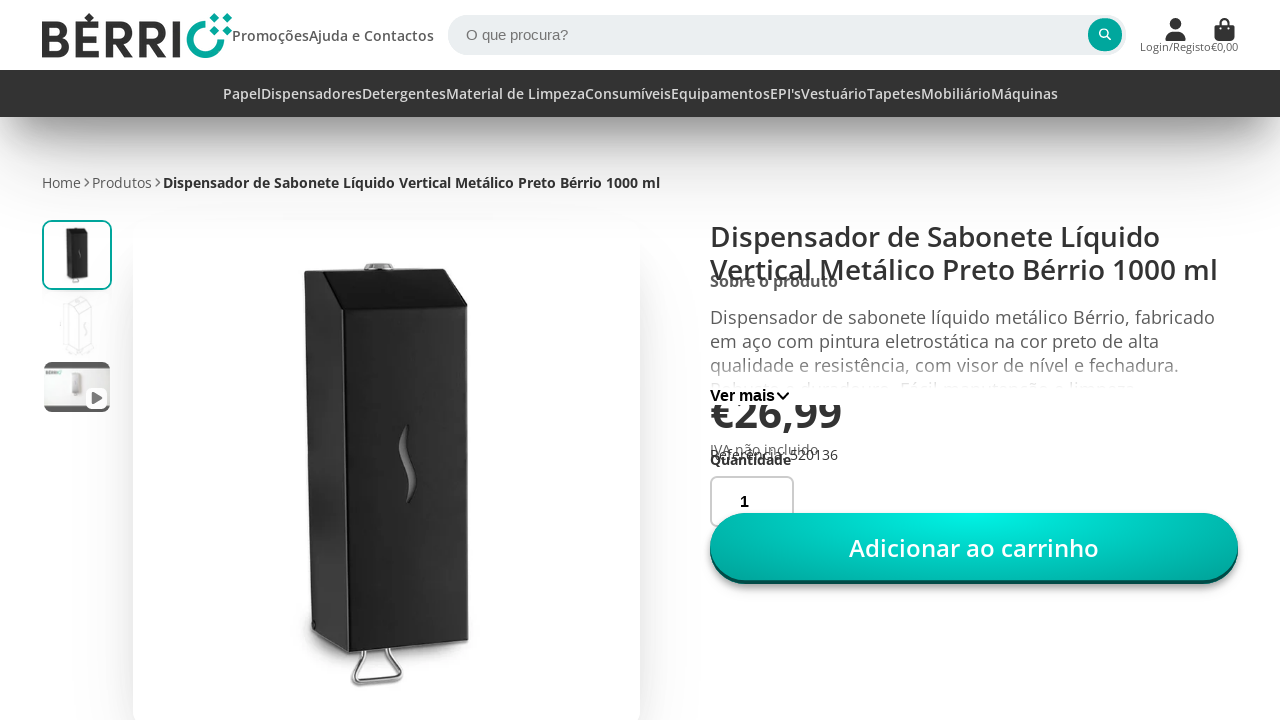

--- FILE ---
content_type: text/html; charset=utf-8
request_url: https://www.berrio.pt/products/dispensador-de-sabonete-liquido-vertical-metalico-preto-berrio-1000-ml
body_size: 42353
content:
<!doctype html>
<html class="no-js" lang="pt-PT">
  <head>

<!-- AMPIFY-ME:START -->


    
<link rel="amphtml" href="https://www.berrio.pt/a/amp/products/dispensador-de-sabonete-liquido-vertical-metalico-preto-berrio-1000-ml">


<!-- AMPIFY-ME:END -->

    <meta charset="utf-8">
    <meta http-equiv="X-UA-Compatible" content="IE=edge">
    <meta name="viewport" content="width=device-width,initial-scale=1">
    <meta name="theme-color" content="">
    <link rel="canonical" href="https://www.berrio.pt/products/dispensador-de-sabonete-liquido-vertical-metalico-preto-berrio-1000-ml">
    <link rel="preconnect" href="https://cdn.shopify.com" crossorigin><link rel="icon" type="image/png" href="//www.berrio.pt/cdn/shop/files/favicon_32x32.png?v=1669653508"><link rel="preconnect" href="https://fonts.shopifycdn.com" crossorigin><title>
      Dispensador de Sabonete Líquido Vertical Metálico Preto Bérrio 1000 ml &ndash; Bérrio - Equipamentos de Limpeza Profissional</title>

    
      <meta name="description" content="Dispensador de sabonete líquido metálico Bérrio, fabricado em aço com pintura eletrostática na cor preto de alta qualidade e resistência, com visor de nível e fechadura. Robusto e duradouro. Fácil manutenção e limpeza. Este dispensador de sabonete liquido possui um sistema de bloqueio que pode ser ajustado quando neces">
    

    

<meta property="og:site_name" content="Bérrio - Equipamentos de Limpeza Profissional">
<meta property="og:url" content="https://www.berrio.pt/products/dispensador-de-sabonete-liquido-vertical-metalico-preto-berrio-1000-ml">
<meta property="og:title" content="Dispensador de Sabonete Líquido Vertical Metálico Preto Bérrio 1000 ml">
<meta property="og:type" content="product">
<meta property="og:description" content="Dispensador de sabonete líquido metálico Bérrio, fabricado em aço com pintura eletrostática na cor preto de alta qualidade e resistência, com visor de nível e fechadura. Robusto e duradouro. Fácil manutenção e limpeza. Este dispensador de sabonete liquido possui um sistema de bloqueio que pode ser ajustado quando neces"><meta property="og:image" content="http://www.berrio.pt/cdn/shop/products/Dispensador-de-Sabonete-Liquido-Vertical-Metalico-Preto-Berrio-1000-ml.jpg?v=1677686901">
  <meta property="og:image:secure_url" content="https://www.berrio.pt/cdn/shop/products/Dispensador-de-Sabonete-Liquido-Vertical-Metalico-Preto-Berrio-1000-ml.jpg?v=1677686901">
  <meta property="og:image:width" content="800">
  <meta property="og:image:height" content="800"><meta property="og:price:amount" content="26,99">
  <meta property="og:price:currency" content="EUR"><meta name="twitter:site" content="@shopify"><meta name="twitter:card" content="summary_large_image">
<meta name="twitter:title" content="Dispensador de Sabonete Líquido Vertical Metálico Preto Bérrio 1000 ml">
<meta name="twitter:description" content="Dispensador de sabonete líquido metálico Bérrio, fabricado em aço com pintura eletrostática na cor preto de alta qualidade e resistência, com visor de nível e fechadura. Robusto e duradouro. Fácil manutenção e limpeza. Este dispensador de sabonete liquido possui um sistema de bloqueio que pode ser ajustado quando neces">


    <script>window.performance && window.performance.mark && window.performance.mark('shopify.content_for_header.start');</script><meta name="google-site-verification" content="SWaG3FVPjcyk37_YrjVwQC98pf5EtUxfq_07yzC5fTo">
<meta id="shopify-digital-wallet" name="shopify-digital-wallet" content="/4833280064/digital_wallets/dialog">
<link rel="alternate" type="application/json+oembed" href="https://www.berrio.pt/products/dispensador-de-sabonete-liquido-vertical-metalico-preto-berrio-1000-ml.oembed">
<script async="async" src="/checkouts/internal/preloads.js?locale=pt-PT"></script>
<script id="shopify-features" type="application/json">{"accessToken":"0e38b778f29332a3ec4e66b78e9a0003","betas":["rich-media-storefront-analytics"],"domain":"www.berrio.pt","predictiveSearch":true,"shopId":4833280064,"locale":"pt-pt"}</script>
<script>var Shopify = Shopify || {};
Shopify.shop = "berrio-importacao-e-exportacao.myshopify.com";
Shopify.locale = "pt-PT";
Shopify.currency = {"active":"EUR","rate":"1.0"};
Shopify.country = "PT";
Shopify.theme = {"name":"Cópia atualizada de Cópia atualizada de Cópia a...","id":185868878165,"schema_name":"ShowTime","schema_version":"8.1.0","theme_store_id":687,"role":"main"};
Shopify.theme.handle = "null";
Shopify.theme.style = {"id":null,"handle":null};
Shopify.cdnHost = "www.berrio.pt/cdn";
Shopify.routes = Shopify.routes || {};
Shopify.routes.root = "/";</script>
<script type="module">!function(o){(o.Shopify=o.Shopify||{}).modules=!0}(window);</script>
<script>!function(o){function n(){var o=[];function n(){o.push(Array.prototype.slice.apply(arguments))}return n.q=o,n}var t=o.Shopify=o.Shopify||{};t.loadFeatures=n(),t.autoloadFeatures=n()}(window);</script>
<script id="shop-js-analytics" type="application/json">{"pageType":"product"}</script>
<script defer="defer" async type="module" src="//www.berrio.pt/cdn/shopifycloud/shop-js/modules/v2/client.init-shop-cart-sync_BQuDLUGT.pt-PT.esm.js"></script>
<script defer="defer" async type="module" src="//www.berrio.pt/cdn/shopifycloud/shop-js/modules/v2/chunk.common_XemvIlbK.esm.js"></script>
<script type="module">
  await import("//www.berrio.pt/cdn/shopifycloud/shop-js/modules/v2/client.init-shop-cart-sync_BQuDLUGT.pt-PT.esm.js");
await import("//www.berrio.pt/cdn/shopifycloud/shop-js/modules/v2/chunk.common_XemvIlbK.esm.js");

  window.Shopify.SignInWithShop?.initShopCartSync?.({"fedCMEnabled":true,"windoidEnabled":true});

</script>
<script>(function() {
  var isLoaded = false;
  function asyncLoad() {
    if (isLoaded) return;
    isLoaded = true;
    var urls = ["https:\/\/ecommplugins-trustboxsettings.trustpilot.com\/berrio-importacao-e-exportacao.myshopify.com.js?settings=1734684596498\u0026shop=berrio-importacao-e-exportacao.myshopify.com","https:\/\/ecommplugins-scripts.trustpilot.com\/v2.1\/js\/header.js?settings=eyJrZXkiOiIwU0p1Qkpzcld5V2g1dmQ4In0=\u0026shop=berrio-importacao-e-exportacao.myshopify.com","https:\/\/widget.trustpilot.com\/bootstrap\/v5\/tp.widget.sync.bootstrap.min.js?shop=berrio-importacao-e-exportacao.myshopify.com","https:\/\/chimpstatic.com\/mcjs-connected\/js\/users\/a497575789c67b1f33feddc75\/433cde68076a0e652cd98c03c.js?shop=berrio-importacao-e-exportacao.myshopify.com","https:\/\/ecommplugins-scripts.trustpilot.com\/v2.1\/js\/header.min.js?settings=eyJrZXkiOiIwU0p1Qkpzcld5V2g1dmQ4IiwicyI6Im5vbmUifQ==\u0026shop=berrio-importacao-e-exportacao.myshopify.com","https:\/\/ecommplugins-scripts.trustpilot.com\/v2.1\/js\/header.min.js?settings=eyJrZXkiOiIwU0p1Qkpzcld5V2g1dmQ4IiwicyI6Im5vbmUifQ==\u0026shop=berrio-importacao-e-exportacao.myshopify.com","https:\/\/ecommplugins-scripts.trustpilot.com\/v2.1\/js\/header.min.js?settings=eyJrZXkiOiIwU0p1Qkpzcld5V2g1dmQ4IiwicyI6Im5vbmUifQ==\u0026shop=berrio-importacao-e-exportacao.myshopify.com","https:\/\/ecommplugins-scripts.trustpilot.com\/v2.1\/js\/header.min.js?settings=eyJrZXkiOiIwU0p1Qkpzcld5V2g1dmQ4IiwicyI6Im5vbmUifQ==\u0026shop=berrio-importacao-e-exportacao.myshopify.com","https:\/\/ecommplugins-scripts.trustpilot.com\/v2.1\/js\/header.min.js?settings=eyJrZXkiOiIwU0p1Qkpzcld5V2g1dmQ4IiwicyI6Im5vbmUifQ==\u0026shop=berrio-importacao-e-exportacao.myshopify.com","https:\/\/ecommplugins-scripts.trustpilot.com\/v2.1\/js\/header.min.js?settings=eyJrZXkiOiIwU0p1Qkpzcld5V2g1dmQ4IiwicyI6Im5vbmUifQ==\u0026shop=berrio-importacao-e-exportacao.myshopify.com","https:\/\/ecommplugins-scripts.trustpilot.com\/v2.1\/js\/header.min.js?settings=eyJrZXkiOiIwU0p1Qkpzcld5V2g1dmQ4IiwicyI6Im5vbmUifQ==\u0026shop=berrio-importacao-e-exportacao.myshopify.com","https:\/\/ecommplugins-scripts.trustpilot.com\/v2.1\/js\/header.min.js?settings=eyJrZXkiOiIwU0p1Qkpzcld5V2g1dmQ4IiwicyI6Im5vbmUifQ==\u0026shop=berrio-importacao-e-exportacao.myshopify.com","https:\/\/ecommplugins-scripts.trustpilot.com\/v2.1\/js\/header.min.js?settings=eyJrZXkiOiIwU0p1Qkpzcld5V2g1dmQ4IiwicyI6Im5vbmUifQ==\u0026shop=berrio-importacao-e-exportacao.myshopify.com","https:\/\/ecommplugins-scripts.trustpilot.com\/v2.1\/js\/header.min.js?settings=eyJrZXkiOiIwU0p1Qkpzcld5V2g1dmQ4IiwicyI6InNrdSJ9\u0026shop=berrio-importacao-e-exportacao.myshopify.com","https:\/\/ecommplugins-scripts.trustpilot.com\/v2.1\/js\/header.min.js?settings=eyJrZXkiOiIwU0p1Qkpzcld5V2g1dmQ4IiwicyI6InNrdSJ9\u0026shop=berrio-importacao-e-exportacao.myshopify.com","https:\/\/ecommplugins-scripts.trustpilot.com\/v2.1\/js\/header.min.js?settings=eyJrZXkiOiIwU0p1Qkpzcld5V2g1dmQ4IiwicyI6InNrdSJ9\u0026shop=berrio-importacao-e-exportacao.myshopify.com","https:\/\/ecommplugins-scripts.trustpilot.com\/v2.1\/js\/header.min.js?settings=eyJrZXkiOiIwU0p1Qkpzcld5V2g1dmQ4IiwicyI6InNrdSJ9\u0026shop=berrio-importacao-e-exportacao.myshopify.com","https:\/\/ecommplugins-scripts.trustpilot.com\/v2.1\/js\/header.min.js?settings=eyJrZXkiOiIwU0p1Qkpzcld5V2g1dmQ4IiwicyI6InNrdSJ9\u0026shop=berrio-importacao-e-exportacao.myshopify.com","https:\/\/ecommplugins-scripts.trustpilot.com\/v2.1\/js\/header.min.js?settings=eyJrZXkiOiIwU0p1Qkpzcld5V2g1dmQ4IiwicyI6InNrdSJ9\u0026shop=berrio-importacao-e-exportacao.myshopify.com","https:\/\/ecommplugins-scripts.trustpilot.com\/v2.1\/js\/header.min.js?settings=eyJrZXkiOiIwU0p1Qkpzcld5V2g1dmQ4IiwicyI6InNrdSJ9\u0026shop=berrio-importacao-e-exportacao.myshopify.com","https:\/\/ecommplugins-scripts.trustpilot.com\/v2.1\/js\/header.min.js?settings=eyJrZXkiOiIwU0p1Qkpzcld5V2g1dmQ4IiwicyI6InNrdSJ9\u0026shop=berrio-importacao-e-exportacao.myshopify.com","https:\/\/ecommplugins-scripts.trustpilot.com\/v2.1\/js\/header.min.js?settings=eyJrZXkiOiIwU0p1Qkpzcld5V2g1dmQ4IiwicyI6InNrdSJ9\u0026shop=berrio-importacao-e-exportacao.myshopify.com","https:\/\/ecommplugins-scripts.trustpilot.com\/v2.1\/js\/header.min.js?settings=eyJrZXkiOiIwU0p1Qkpzcld5V2g1dmQ4IiwicyI6InNrdSJ9\u0026shop=berrio-importacao-e-exportacao.myshopify.com","https:\/\/ecommplugins-scripts.trustpilot.com\/v2.1\/js\/header.min.js?settings=eyJrZXkiOiIwU0p1Qkpzcld5V2g1dmQ4IiwicyI6InNrdSJ9\u0026shop=berrio-importacao-e-exportacao.myshopify.com","https:\/\/ecommplugins-scripts.trustpilot.com\/v2.1\/js\/header.min.js?settings=eyJrZXkiOiIwU0p1Qkpzcld5V2g1dmQ4IiwicyI6InNrdSJ9\u0026shop=berrio-importacao-e-exportacao.myshopify.com","https:\/\/ecommplugins-scripts.trustpilot.com\/v2.1\/js\/header.min.js?settings=eyJrZXkiOiIwU0p1Qkpzcld5V2g1dmQ4IiwicyI6InNrdSJ9\u0026shop=berrio-importacao-e-exportacao.myshopify.com"];
    for (var i = 0; i < urls.length; i++) {
      var s = document.createElement('script');
      s.type = 'text/javascript';
      s.async = true;
      s.src = urls[i];
      var x = document.getElementsByTagName('script')[0];
      x.parentNode.insertBefore(s, x);
    }
  };
  if(window.attachEvent) {
    window.attachEvent('onload', asyncLoad);
  } else {
    window.addEventListener('load', asyncLoad, false);
  }
})();</script>
<script id="__st">var __st={"a":4833280064,"offset":0,"reqid":"c647b73d-64b6-46e3-bb62-6ebb181972e1-1769024197","pageurl":"www.berrio.pt\/products\/dispensador-de-sabonete-liquido-vertical-metalico-preto-berrio-1000-ml","u":"0ab6ca773850","p":"product","rtyp":"product","rid":8154127827174};</script>
<script>window.ShopifyPaypalV4VisibilityTracking = true;</script>
<script id="captcha-bootstrap">!function(){'use strict';const t='contact',e='account',n='new_comment',o=[[t,t],['blogs',n],['comments',n],[t,'customer']],c=[[e,'customer_login'],[e,'guest_login'],[e,'recover_customer_password'],[e,'create_customer']],r=t=>t.map((([t,e])=>`form[action*='/${t}']:not([data-nocaptcha='true']) input[name='form_type'][value='${e}']`)).join(','),a=t=>()=>t?[...document.querySelectorAll(t)].map((t=>t.form)):[];function s(){const t=[...o],e=r(t);return a(e)}const i='password',u='form_key',d=['recaptcha-v3-token','g-recaptcha-response','h-captcha-response',i],f=()=>{try{return window.sessionStorage}catch{return}},m='__shopify_v',_=t=>t.elements[u];function p(t,e,n=!1){try{const o=window.sessionStorage,c=JSON.parse(o.getItem(e)),{data:r}=function(t){const{data:e,action:n}=t;return t[m]||n?{data:e,action:n}:{data:t,action:n}}(c);for(const[e,n]of Object.entries(r))t.elements[e]&&(t.elements[e].value=n);n&&o.removeItem(e)}catch(o){console.error('form repopulation failed',{error:o})}}const l='form_type',E='cptcha';function T(t){t.dataset[E]=!0}const w=window,h=w.document,L='Shopify',v='ce_forms',y='captcha';let A=!1;((t,e)=>{const n=(g='f06e6c50-85a8-45c8-87d0-21a2b65856fe',I='https://cdn.shopify.com/shopifycloud/storefront-forms-hcaptcha/ce_storefront_forms_captcha_hcaptcha.v1.5.2.iife.js',D={infoText:'Protegido por hCaptcha',privacyText:'Privacidade',termsText:'Termos'},(t,e,n)=>{const o=w[L][v],c=o.bindForm;if(c)return c(t,g,e,D).then(n);var r;o.q.push([[t,g,e,D],n]),r=I,A||(h.body.append(Object.assign(h.createElement('script'),{id:'captcha-provider',async:!0,src:r})),A=!0)});var g,I,D;w[L]=w[L]||{},w[L][v]=w[L][v]||{},w[L][v].q=[],w[L][y]=w[L][y]||{},w[L][y].protect=function(t,e){n(t,void 0,e),T(t)},Object.freeze(w[L][y]),function(t,e,n,w,h,L){const[v,y,A,g]=function(t,e,n){const i=e?o:[],u=t?c:[],d=[...i,...u],f=r(d),m=r(i),_=r(d.filter((([t,e])=>n.includes(e))));return[a(f),a(m),a(_),s()]}(w,h,L),I=t=>{const e=t.target;return e instanceof HTMLFormElement?e:e&&e.form},D=t=>v().includes(t);t.addEventListener('submit',(t=>{const e=I(t);if(!e)return;const n=D(e)&&!e.dataset.hcaptchaBound&&!e.dataset.recaptchaBound,o=_(e),c=g().includes(e)&&(!o||!o.value);(n||c)&&t.preventDefault(),c&&!n&&(function(t){try{if(!f())return;!function(t){const e=f();if(!e)return;const n=_(t);if(!n)return;const o=n.value;o&&e.removeItem(o)}(t);const e=Array.from(Array(32),(()=>Math.random().toString(36)[2])).join('');!function(t,e){_(t)||t.append(Object.assign(document.createElement('input'),{type:'hidden',name:u})),t.elements[u].value=e}(t,e),function(t,e){const n=f();if(!n)return;const o=[...t.querySelectorAll(`input[type='${i}']`)].map((({name:t})=>t)),c=[...d,...o],r={};for(const[a,s]of new FormData(t).entries())c.includes(a)||(r[a]=s);n.setItem(e,JSON.stringify({[m]:1,action:t.action,data:r}))}(t,e)}catch(e){console.error('failed to persist form',e)}}(e),e.submit())}));const S=(t,e)=>{t&&!t.dataset[E]&&(n(t,e.some((e=>e===t))),T(t))};for(const o of['focusin','change'])t.addEventListener(o,(t=>{const e=I(t);D(e)&&S(e,y())}));const B=e.get('form_key'),M=e.get(l),P=B&&M;t.addEventListener('DOMContentLoaded',(()=>{const t=y();if(P)for(const e of t)e.elements[l].value===M&&p(e,B);[...new Set([...A(),...v().filter((t=>'true'===t.dataset.shopifyCaptcha))])].forEach((e=>S(e,t)))}))}(h,new URLSearchParams(w.location.search),n,t,e,['guest_login'])})(!0,!0)}();</script>
<script integrity="sha256-4kQ18oKyAcykRKYeNunJcIwy7WH5gtpwJnB7kiuLZ1E=" data-source-attribution="shopify.loadfeatures" defer="defer" src="//www.berrio.pt/cdn/shopifycloud/storefront/assets/storefront/load_feature-a0a9edcb.js" crossorigin="anonymous"></script>
<script data-source-attribution="shopify.dynamic_checkout.dynamic.init">var Shopify=Shopify||{};Shopify.PaymentButton=Shopify.PaymentButton||{isStorefrontPortableWallets:!0,init:function(){window.Shopify.PaymentButton.init=function(){};var t=document.createElement("script");t.src="https://www.berrio.pt/cdn/shopifycloud/portable-wallets/latest/portable-wallets.pt-pt.js",t.type="module",document.head.appendChild(t)}};
</script>
<script data-source-attribution="shopify.dynamic_checkout.buyer_consent">
  function portableWalletsHideBuyerConsent(e){var t=document.getElementById("shopify-buyer-consent"),n=document.getElementById("shopify-subscription-policy-button");t&&n&&(t.classList.add("hidden"),t.setAttribute("aria-hidden","true"),n.removeEventListener("click",e))}function portableWalletsShowBuyerConsent(e){var t=document.getElementById("shopify-buyer-consent"),n=document.getElementById("shopify-subscription-policy-button");t&&n&&(t.classList.remove("hidden"),t.removeAttribute("aria-hidden"),n.addEventListener("click",e))}window.Shopify?.PaymentButton&&(window.Shopify.PaymentButton.hideBuyerConsent=portableWalletsHideBuyerConsent,window.Shopify.PaymentButton.showBuyerConsent=portableWalletsShowBuyerConsent);
</script>
<script data-source-attribution="shopify.dynamic_checkout.cart.bootstrap">document.addEventListener("DOMContentLoaded",(function(){function t(){return document.querySelector("shopify-accelerated-checkout-cart, shopify-accelerated-checkout")}if(t())Shopify.PaymentButton.init();else{new MutationObserver((function(e,n){t()&&(Shopify.PaymentButton.init(),n.disconnect())})).observe(document.body,{childList:!0,subtree:!0})}}));
</script>
<script id='scb4127' type='text/javascript' async='' src='https://www.berrio.pt/cdn/shopifycloud/privacy-banner/storefront-banner.js'></script>
<script>window.performance && window.performance.mark && window.performance.mark('shopify.content_for_header.end');</script>

    

<style data-shopify>
    @font-face {
  font-family: "Open Sans";
  font-weight: 400;
  font-style: normal;
  font-display: swap;
  src: url("//www.berrio.pt/cdn/fonts/open_sans/opensans_n4.c32e4d4eca5273f6d4ee95ddf54b5bbb75fc9b61.woff2") format("woff2"),
       url("//www.berrio.pt/cdn/fonts/open_sans/opensans_n4.5f3406f8d94162b37bfa232b486ac93ee892406d.woff") format("woff");
}

    @font-face {
  font-family: "Open Sans";
  font-weight: 700;
  font-style: normal;
  font-display: swap;
  src: url("//www.berrio.pt/cdn/fonts/open_sans/opensans_n7.a9393be1574ea8606c68f4441806b2711d0d13e4.woff2") format("woff2"),
       url("//www.berrio.pt/cdn/fonts/open_sans/opensans_n7.7b8af34a6ebf52beb1a4c1d8c73ad6910ec2e553.woff") format("woff");
}

    @font-face {
  font-family: "Open Sans";
  font-weight: 400;
  font-style: italic;
  font-display: swap;
  src: url("//www.berrio.pt/cdn/fonts/open_sans/opensans_i4.6f1d45f7a46916cc95c694aab32ecbf7509cbf33.woff2") format("woff2"),
       url("//www.berrio.pt/cdn/fonts/open_sans/opensans_i4.4efaa52d5a57aa9a57c1556cc2b7465d18839daa.woff") format("woff");
}

    @font-face {
  font-family: "Open Sans";
  font-weight: 700;
  font-style: italic;
  font-display: swap;
  src: url("//www.berrio.pt/cdn/fonts/open_sans/opensans_i7.916ced2e2ce15f7fcd95d196601a15e7b89ee9a4.woff2") format("woff2"),
       url("//www.berrio.pt/cdn/fonts/open_sans/opensans_i7.99a9cff8c86ea65461de497ade3d515a98f8b32a.woff") format("woff");
}

    @font-face {
  font-family: "Open Sans";
  font-weight: 600;
  font-style: normal;
  font-display: swap;
  src: url("//www.berrio.pt/cdn/fonts/open_sans/opensans_n6.15aeff3c913c3fe570c19cdfeed14ce10d09fb08.woff2") format("woff2"),
       url("//www.berrio.pt/cdn/fonts/open_sans/opensans_n6.14bef14c75f8837a87f70ce22013cb146ee3e9f3.woff") format("woff");
}


    :root {
    --font-body-family: "Open Sans", sans-serif;
    --font-body-style: normal;
    --font-body-weight: 400;
    --font-body-weight-bold: 700;

    --font-heading-family: "Open Sans", sans-serif;
    --font-heading-style: normal;
    --font-heading-weight: 600;

    --font-scale: 1.0;

    
    --color-g-text: #333333;--color-g-text-alpha-80: rgba(38, 38, 38, 0.8);
    --color-g-text-alpha-70: rgba(38, 38, 38, 0.7);
    --color-g-text-alpha-50: rgba(38, 38, 38, 0.5);
    --color-g-text-alpha-60: rgba(38, 38, 38, 0.6);
    --color-g-text-alpha-40: rgba(38, 38, 38, 0.4);
    --color-g-text-alpha-30: rgba(38, 38, 38, 0.3);
    --color-g-text-alpha-20: rgba(38, 38, 38, 0.2);
    --color-g-text-alpha-10: rgba(38, 38, 38, 0.1);

    --color-g-bg: #FFFFFF;
    --color-g-bg-d5: #f2f2f2;
    --color-g-bg-d15: #e6e6e6;
    --color-g-bg-alpha-0: rgba(255, 255, 255, 0);
    --color-g-bg-alpha-70: rgba(255, 255, 255, 0.7);
    --color-g-bg-border: #cccccc;
    --color-g-fg: #FFFFFF;
    --color-g-fg-alpha-70: rgba(255, 255, 255, 0.7);
    --color-g-fg-alpha-50: rgba(255, 255, 255, 0.5);
    --color-g-fg-d10: #e6e6e6;
    --color-g-fg-d20: #cccccc;
    --color-g-accent: #00a79d;
    --color-g-sale: #B12704;
    --color-g-warning: #fd7e14;
    --color-g-success: #198754;
    --color-g-danger: #dc3545;
    --color-g-star-rating: #FFA41C;

    --color-g-button-text: #ffffff;
    --color-g-button-bg: #00a79d;
    --color-g-button-bg-hover: #008d85;
    --color-g-button-shadow-l1: rgba(0, 14, 13, 0.3);
    --color-g-button-shadow-l2: rgba(0, 14, 13, 0.15);
    --color-g-button-shadow-l3: #004b47;
    --color-g-button-bg-gradient: #00f3e5;

    --color-g-button-buy-it-now-text: #000;
    --color-g-button-buy-it-now-bg: #feaa2c;
    --color-g-button-buy-it-now-bg-hover: #fea013;

    --color-g-product-badge-sale: #DC3545;
    --color-g-product-badge-sold-out: #7D959F;

    --border-radius-base: 1.125rem;
    --border-radius-inner: 0.7rem;
    --border-radius-sm: 0.25rem;
    --transition-base: 0.3s;

    --box-shadow-large: rgb(50 50 93 / 25%) 0px 50px 100px -20px, rgb(0 0 0 / 30%) 0px 30px 60px -30px;

    --container-width: 1600px;
    --container-spacer: min(3rem, 5vw);
    /* --glob-gutter: clamp(3vw, 1.4rem, 30px); */
    --glob-gutter: min(3vw, 1.4rem);
    }
</style><link rel="preload" as="font" href="//www.berrio.pt/cdn/fonts/open_sans/opensans_n4.c32e4d4eca5273f6d4ee95ddf54b5bbb75fc9b61.woff2" type="font/woff2" crossorigin><link rel="preload" as="font" href="//www.berrio.pt/cdn/fonts/open_sans/opensans_n6.15aeff3c913c3fe570c19cdfeed14ce10d09fb08.woff2" type="font/woff2" crossorigin><script>
      document.documentElement.className = document.documentElement.className.replace('no-js', 'js');
      if (Shopify.designMode) {
        document.documentElement.classList.add('shopify-design-mode');
      }
      function lazyImageOnLoad(img) {
        img.setAttribute('loaded', '');
      }
    </script>

  
  <link href="//www.berrio.pt/cdn/shop/t/61/assets/core.css?v=159504530629355672431757577904" rel="stylesheet" type="text/css" media="all" />

  
  <link href="https://monorail-edge.shopifysvc.com" rel="dns-prefetch">
<script>(function(){if ("sendBeacon" in navigator && "performance" in window) {try {var session_token_from_headers = performance.getEntriesByType('navigation')[0].serverTiming.find(x => x.name == '_s').description;} catch {var session_token_from_headers = undefined;}var session_cookie_matches = document.cookie.match(/_shopify_s=([^;]*)/);var session_token_from_cookie = session_cookie_matches && session_cookie_matches.length === 2 ? session_cookie_matches[1] : "";var session_token = session_token_from_headers || session_token_from_cookie || "";function handle_abandonment_event(e) {var entries = performance.getEntries().filter(function(entry) {return /monorail-edge.shopifysvc.com/.test(entry.name);});if (!window.abandonment_tracked && entries.length === 0) {window.abandonment_tracked = true;var currentMs = Date.now();var navigation_start = performance.timing.navigationStart;var payload = {shop_id: 4833280064,url: window.location.href,navigation_start,duration: currentMs - navigation_start,session_token,page_type: "product"};window.navigator.sendBeacon("https://monorail-edge.shopifysvc.com/v1/produce", JSON.stringify({schema_id: "online_store_buyer_site_abandonment/1.1",payload: payload,metadata: {event_created_at_ms: currentMs,event_sent_at_ms: currentMs}}));}}window.addEventListener('pagehide', handle_abandonment_event);}}());</script>
<script id="web-pixels-manager-setup">(function e(e,d,r,n,o){if(void 0===o&&(o={}),!Boolean(null===(a=null===(i=window.Shopify)||void 0===i?void 0:i.analytics)||void 0===a?void 0:a.replayQueue)){var i,a;window.Shopify=window.Shopify||{};var t=window.Shopify;t.analytics=t.analytics||{};var s=t.analytics;s.replayQueue=[],s.publish=function(e,d,r){return s.replayQueue.push([e,d,r]),!0};try{self.performance.mark("wpm:start")}catch(e){}var l=function(){var e={modern:/Edge?\/(1{2}[4-9]|1[2-9]\d|[2-9]\d{2}|\d{4,})\.\d+(\.\d+|)|Firefox\/(1{2}[4-9]|1[2-9]\d|[2-9]\d{2}|\d{4,})\.\d+(\.\d+|)|Chrom(ium|e)\/(9{2}|\d{3,})\.\d+(\.\d+|)|(Maci|X1{2}).+ Version\/(15\.\d+|(1[6-9]|[2-9]\d|\d{3,})\.\d+)([,.]\d+|)( \(\w+\)|)( Mobile\/\w+|) Safari\/|Chrome.+OPR\/(9{2}|\d{3,})\.\d+\.\d+|(CPU[ +]OS|iPhone[ +]OS|CPU[ +]iPhone|CPU IPhone OS|CPU iPad OS)[ +]+(15[._]\d+|(1[6-9]|[2-9]\d|\d{3,})[._]\d+)([._]\d+|)|Android:?[ /-](13[3-9]|1[4-9]\d|[2-9]\d{2}|\d{4,})(\.\d+|)(\.\d+|)|Android.+Firefox\/(13[5-9]|1[4-9]\d|[2-9]\d{2}|\d{4,})\.\d+(\.\d+|)|Android.+Chrom(ium|e)\/(13[3-9]|1[4-9]\d|[2-9]\d{2}|\d{4,})\.\d+(\.\d+|)|SamsungBrowser\/([2-9]\d|\d{3,})\.\d+/,legacy:/Edge?\/(1[6-9]|[2-9]\d|\d{3,})\.\d+(\.\d+|)|Firefox\/(5[4-9]|[6-9]\d|\d{3,})\.\d+(\.\d+|)|Chrom(ium|e)\/(5[1-9]|[6-9]\d|\d{3,})\.\d+(\.\d+|)([\d.]+$|.*Safari\/(?![\d.]+ Edge\/[\d.]+$))|(Maci|X1{2}).+ Version\/(10\.\d+|(1[1-9]|[2-9]\d|\d{3,})\.\d+)([,.]\d+|)( \(\w+\)|)( Mobile\/\w+|) Safari\/|Chrome.+OPR\/(3[89]|[4-9]\d|\d{3,})\.\d+\.\d+|(CPU[ +]OS|iPhone[ +]OS|CPU[ +]iPhone|CPU IPhone OS|CPU iPad OS)[ +]+(10[._]\d+|(1[1-9]|[2-9]\d|\d{3,})[._]\d+)([._]\d+|)|Android:?[ /-](13[3-9]|1[4-9]\d|[2-9]\d{2}|\d{4,})(\.\d+|)(\.\d+|)|Mobile Safari.+OPR\/([89]\d|\d{3,})\.\d+\.\d+|Android.+Firefox\/(13[5-9]|1[4-9]\d|[2-9]\d{2}|\d{4,})\.\d+(\.\d+|)|Android.+Chrom(ium|e)\/(13[3-9]|1[4-9]\d|[2-9]\d{2}|\d{4,})\.\d+(\.\d+|)|Android.+(UC? ?Browser|UCWEB|U3)[ /]?(15\.([5-9]|\d{2,})|(1[6-9]|[2-9]\d|\d{3,})\.\d+)\.\d+|SamsungBrowser\/(5\.\d+|([6-9]|\d{2,})\.\d+)|Android.+MQ{2}Browser\/(14(\.(9|\d{2,})|)|(1[5-9]|[2-9]\d|\d{3,})(\.\d+|))(\.\d+|)|K[Aa][Ii]OS\/(3\.\d+|([4-9]|\d{2,})\.\d+)(\.\d+|)/},d=e.modern,r=e.legacy,n=navigator.userAgent;return n.match(d)?"modern":n.match(r)?"legacy":"unknown"}(),u="modern"===l?"modern":"legacy",c=(null!=n?n:{modern:"",legacy:""})[u],f=function(e){return[e.baseUrl,"/wpm","/b",e.hashVersion,"modern"===e.buildTarget?"m":"l",".js"].join("")}({baseUrl:d,hashVersion:r,buildTarget:u}),m=function(e){var d=e.version,r=e.bundleTarget,n=e.surface,o=e.pageUrl,i=e.monorailEndpoint;return{emit:function(e){var a=e.status,t=e.errorMsg,s=(new Date).getTime(),l=JSON.stringify({metadata:{event_sent_at_ms:s},events:[{schema_id:"web_pixels_manager_load/3.1",payload:{version:d,bundle_target:r,page_url:o,status:a,surface:n,error_msg:t},metadata:{event_created_at_ms:s}}]});if(!i)return console&&console.warn&&console.warn("[Web Pixels Manager] No Monorail endpoint provided, skipping logging."),!1;try{return self.navigator.sendBeacon.bind(self.navigator)(i,l)}catch(e){}var u=new XMLHttpRequest;try{return u.open("POST",i,!0),u.setRequestHeader("Content-Type","text/plain"),u.send(l),!0}catch(e){return console&&console.warn&&console.warn("[Web Pixels Manager] Got an unhandled error while logging to Monorail."),!1}}}}({version:r,bundleTarget:l,surface:e.surface,pageUrl:self.location.href,monorailEndpoint:e.monorailEndpoint});try{o.browserTarget=l,function(e){var d=e.src,r=e.async,n=void 0===r||r,o=e.onload,i=e.onerror,a=e.sri,t=e.scriptDataAttributes,s=void 0===t?{}:t,l=document.createElement("script"),u=document.querySelector("head"),c=document.querySelector("body");if(l.async=n,l.src=d,a&&(l.integrity=a,l.crossOrigin="anonymous"),s)for(var f in s)if(Object.prototype.hasOwnProperty.call(s,f))try{l.dataset[f]=s[f]}catch(e){}if(o&&l.addEventListener("load",o),i&&l.addEventListener("error",i),u)u.appendChild(l);else{if(!c)throw new Error("Did not find a head or body element to append the script");c.appendChild(l)}}({src:f,async:!0,onload:function(){if(!function(){var e,d;return Boolean(null===(d=null===(e=window.Shopify)||void 0===e?void 0:e.analytics)||void 0===d?void 0:d.initialized)}()){var d=window.webPixelsManager.init(e)||void 0;if(d){var r=window.Shopify.analytics;r.replayQueue.forEach((function(e){var r=e[0],n=e[1],o=e[2];d.publishCustomEvent(r,n,o)})),r.replayQueue=[],r.publish=d.publishCustomEvent,r.visitor=d.visitor,r.initialized=!0}}},onerror:function(){return m.emit({status:"failed",errorMsg:"".concat(f," has failed to load")})},sri:function(e){var d=/^sha384-[A-Za-z0-9+/=]+$/;return"string"==typeof e&&d.test(e)}(c)?c:"",scriptDataAttributes:o}),m.emit({status:"loading"})}catch(e){m.emit({status:"failed",errorMsg:(null==e?void 0:e.message)||"Unknown error"})}}})({shopId: 4833280064,storefrontBaseUrl: "https://www.berrio.pt",extensionsBaseUrl: "https://extensions.shopifycdn.com/cdn/shopifycloud/web-pixels-manager",monorailEndpoint: "https://monorail-edge.shopifysvc.com/unstable/produce_batch",surface: "storefront-renderer",enabledBetaFlags: ["2dca8a86"],webPixelsConfigList: [{"id":"884310357","configuration":"{\"config\":\"{\\\"google_tag_ids\\\":[\\\"G-03VHBKMYJC\\\",\\\"AW-769883660\\\",\\\"GT-NFXRJPK\\\"],\\\"target_country\\\":\\\"PT\\\",\\\"gtag_events\\\":[{\\\"type\\\":\\\"begin_checkout\\\",\\\"action_label\\\":[\\\"G-03VHBKMYJC\\\",\\\"AW-769883660\\\/MgzPCNPLtJMBEIz8je8C\\\"]},{\\\"type\\\":\\\"search\\\",\\\"action_label\\\":[\\\"G-03VHBKMYJC\\\",\\\"AW-769883660\\\/mgb3CNbLtJMBEIz8je8C\\\"]},{\\\"type\\\":\\\"view_item\\\",\\\"action_label\\\":[\\\"G-03VHBKMYJC\\\",\\\"AW-769883660\\\/p2s9CM3LtJMBEIz8je8C\\\",\\\"MC-HMSSB1WX4Y\\\"]},{\\\"type\\\":\\\"purchase\\\",\\\"action_label\\\":[\\\"G-03VHBKMYJC\\\",\\\"AW-769883660\\\/bqhWCOrHtJMBEIz8je8C\\\",\\\"MC-HMSSB1WX4Y\\\"]},{\\\"type\\\":\\\"page_view\\\",\\\"action_label\\\":[\\\"G-03VHBKMYJC\\\",\\\"AW-769883660\\\/FH4ICOfHtJMBEIz8je8C\\\",\\\"MC-HMSSB1WX4Y\\\"]},{\\\"type\\\":\\\"add_payment_info\\\",\\\"action_label\\\":[\\\"G-03VHBKMYJC\\\",\\\"AW-769883660\\\/MO_DCNnLtJMBEIz8je8C\\\"]},{\\\"type\\\":\\\"add_to_cart\\\",\\\"action_label\\\":[\\\"G-03VHBKMYJC\\\",\\\"AW-769883660\\\/hqWDCNDLtJMBEIz8je8C\\\"]}],\\\"enable_monitoring_mode\\\":false}\"}","eventPayloadVersion":"v1","runtimeContext":"OPEN","scriptVersion":"b2a88bafab3e21179ed38636efcd8a93","type":"APP","apiClientId":1780363,"privacyPurposes":[],"dataSharingAdjustments":{"protectedCustomerApprovalScopes":["read_customer_address","read_customer_email","read_customer_name","read_customer_personal_data","read_customer_phone"]}},{"id":"shopify-app-pixel","configuration":"{}","eventPayloadVersion":"v1","runtimeContext":"STRICT","scriptVersion":"0450","apiClientId":"shopify-pixel","type":"APP","privacyPurposes":["ANALYTICS","MARKETING"]},{"id":"shopify-custom-pixel","eventPayloadVersion":"v1","runtimeContext":"LAX","scriptVersion":"0450","apiClientId":"shopify-pixel","type":"CUSTOM","privacyPurposes":["ANALYTICS","MARKETING"]}],isMerchantRequest: false,initData: {"shop":{"name":"Bérrio - Equipamentos de Limpeza Profissional","paymentSettings":{"currencyCode":"EUR"},"myshopifyDomain":"berrio-importacao-e-exportacao.myshopify.com","countryCode":"PT","storefrontUrl":"https:\/\/www.berrio.pt"},"customer":null,"cart":null,"checkout":null,"productVariants":[{"price":{"amount":26.99,"currencyCode":"EUR"},"product":{"title":"Dispensador de Sabonete Líquido Vertical Metálico Preto Bérrio 1000 ml","vendor":"Dayco","id":"8154127827174","untranslatedTitle":"Dispensador de Sabonete Líquido Vertical Metálico Preto Bérrio 1000 ml","url":"\/products\/dispensador-de-sabonete-liquido-vertical-metalico-preto-berrio-1000-ml","type":"Papel e Dispensadores"},"id":"43677694755046","image":{"src":"\/\/www.berrio.pt\/cdn\/shop\/products\/Dispensador-de-Sabonete-Liquido-Vertical-Metalico-Preto-Berrio-1000-ml.jpg?v=1677686901"},"sku":"520136","title":"Default Title","untranslatedTitle":"Default Title"}],"purchasingCompany":null},},"https://www.berrio.pt/cdn","fcfee988w5aeb613cpc8e4bc33m6693e112",{"modern":"","legacy":""},{"shopId":"4833280064","storefrontBaseUrl":"https:\/\/www.berrio.pt","extensionBaseUrl":"https:\/\/extensions.shopifycdn.com\/cdn\/shopifycloud\/web-pixels-manager","surface":"storefront-renderer","enabledBetaFlags":"[\"2dca8a86\"]","isMerchantRequest":"false","hashVersion":"fcfee988w5aeb613cpc8e4bc33m6693e112","publish":"custom","events":"[[\"page_viewed\",{}],[\"product_viewed\",{\"productVariant\":{\"price\":{\"amount\":26.99,\"currencyCode\":\"EUR\"},\"product\":{\"title\":\"Dispensador de Sabonete Líquido Vertical Metálico Preto Bérrio 1000 ml\",\"vendor\":\"Dayco\",\"id\":\"8154127827174\",\"untranslatedTitle\":\"Dispensador de Sabonete Líquido Vertical Metálico Preto Bérrio 1000 ml\",\"url\":\"\/products\/dispensador-de-sabonete-liquido-vertical-metalico-preto-berrio-1000-ml\",\"type\":\"Papel e Dispensadores\"},\"id\":\"43677694755046\",\"image\":{\"src\":\"\/\/www.berrio.pt\/cdn\/shop\/products\/Dispensador-de-Sabonete-Liquido-Vertical-Metalico-Preto-Berrio-1000-ml.jpg?v=1677686901\"},\"sku\":\"520136\",\"title\":\"Default Title\",\"untranslatedTitle\":\"Default Title\"}}]]"});</script><script>
  window.ShopifyAnalytics = window.ShopifyAnalytics || {};
  window.ShopifyAnalytics.meta = window.ShopifyAnalytics.meta || {};
  window.ShopifyAnalytics.meta.currency = 'EUR';
  var meta = {"product":{"id":8154127827174,"gid":"gid:\/\/shopify\/Product\/8154127827174","vendor":"Dayco","type":"Papel e Dispensadores","handle":"dispensador-de-sabonete-liquido-vertical-metalico-preto-berrio-1000-ml","variants":[{"id":43677694755046,"price":2699,"name":"Dispensador de Sabonete Líquido Vertical Metálico Preto Bérrio 1000 ml","public_title":null,"sku":"520136"}],"remote":false},"page":{"pageType":"product","resourceType":"product","resourceId":8154127827174,"requestId":"c647b73d-64b6-46e3-bb62-6ebb181972e1-1769024197"}};
  for (var attr in meta) {
    window.ShopifyAnalytics.meta[attr] = meta[attr];
  }
</script>
<script class="analytics">
  (function () {
    var customDocumentWrite = function(content) {
      var jquery = null;

      if (window.jQuery) {
        jquery = window.jQuery;
      } else if (window.Checkout && window.Checkout.$) {
        jquery = window.Checkout.$;
      }

      if (jquery) {
        jquery('body').append(content);
      }
    };

    var hasLoggedConversion = function(token) {
      if (token) {
        return document.cookie.indexOf('loggedConversion=' + token) !== -1;
      }
      return false;
    }

    var setCookieIfConversion = function(token) {
      if (token) {
        var twoMonthsFromNow = new Date(Date.now());
        twoMonthsFromNow.setMonth(twoMonthsFromNow.getMonth() + 2);

        document.cookie = 'loggedConversion=' + token + '; expires=' + twoMonthsFromNow;
      }
    }

    var trekkie = window.ShopifyAnalytics.lib = window.trekkie = window.trekkie || [];
    if (trekkie.integrations) {
      return;
    }
    trekkie.methods = [
      'identify',
      'page',
      'ready',
      'track',
      'trackForm',
      'trackLink'
    ];
    trekkie.factory = function(method) {
      return function() {
        var args = Array.prototype.slice.call(arguments);
        args.unshift(method);
        trekkie.push(args);
        return trekkie;
      };
    };
    for (var i = 0; i < trekkie.methods.length; i++) {
      var key = trekkie.methods[i];
      trekkie[key] = trekkie.factory(key);
    }
    trekkie.load = function(config) {
      trekkie.config = config || {};
      trekkie.config.initialDocumentCookie = document.cookie;
      var first = document.getElementsByTagName('script')[0];
      var script = document.createElement('script');
      script.type = 'text/javascript';
      script.onerror = function(e) {
        var scriptFallback = document.createElement('script');
        scriptFallback.type = 'text/javascript';
        scriptFallback.onerror = function(error) {
                var Monorail = {
      produce: function produce(monorailDomain, schemaId, payload) {
        var currentMs = new Date().getTime();
        var event = {
          schema_id: schemaId,
          payload: payload,
          metadata: {
            event_created_at_ms: currentMs,
            event_sent_at_ms: currentMs
          }
        };
        return Monorail.sendRequest("https://" + monorailDomain + "/v1/produce", JSON.stringify(event));
      },
      sendRequest: function sendRequest(endpointUrl, payload) {
        // Try the sendBeacon API
        if (window && window.navigator && typeof window.navigator.sendBeacon === 'function' && typeof window.Blob === 'function' && !Monorail.isIos12()) {
          var blobData = new window.Blob([payload], {
            type: 'text/plain'
          });

          if (window.navigator.sendBeacon(endpointUrl, blobData)) {
            return true;
          } // sendBeacon was not successful

        } // XHR beacon

        var xhr = new XMLHttpRequest();

        try {
          xhr.open('POST', endpointUrl);
          xhr.setRequestHeader('Content-Type', 'text/plain');
          xhr.send(payload);
        } catch (e) {
          console.log(e);
        }

        return false;
      },
      isIos12: function isIos12() {
        return window.navigator.userAgent.lastIndexOf('iPhone; CPU iPhone OS 12_') !== -1 || window.navigator.userAgent.lastIndexOf('iPad; CPU OS 12_') !== -1;
      }
    };
    Monorail.produce('monorail-edge.shopifysvc.com',
      'trekkie_storefront_load_errors/1.1',
      {shop_id: 4833280064,
      theme_id: 185868878165,
      app_name: "storefront",
      context_url: window.location.href,
      source_url: "//www.berrio.pt/cdn/s/trekkie.storefront.cd680fe47e6c39ca5d5df5f0a32d569bc48c0f27.min.js"});

        };
        scriptFallback.async = true;
        scriptFallback.src = '//www.berrio.pt/cdn/s/trekkie.storefront.cd680fe47e6c39ca5d5df5f0a32d569bc48c0f27.min.js';
        first.parentNode.insertBefore(scriptFallback, first);
      };
      script.async = true;
      script.src = '//www.berrio.pt/cdn/s/trekkie.storefront.cd680fe47e6c39ca5d5df5f0a32d569bc48c0f27.min.js';
      first.parentNode.insertBefore(script, first);
    };
    trekkie.load(
      {"Trekkie":{"appName":"storefront","development":false,"defaultAttributes":{"shopId":4833280064,"isMerchantRequest":null,"themeId":185868878165,"themeCityHash":"7886480152114050365","contentLanguage":"pt-PT","currency":"EUR","eventMetadataId":"c944161e-ebd3-43d6-9af3-5598c0158e6f"},"isServerSideCookieWritingEnabled":true,"monorailRegion":"shop_domain","enabledBetaFlags":["65f19447"]},"Session Attribution":{},"S2S":{"facebookCapiEnabled":false,"source":"trekkie-storefront-renderer","apiClientId":580111}}
    );

    var loaded = false;
    trekkie.ready(function() {
      if (loaded) return;
      loaded = true;

      window.ShopifyAnalytics.lib = window.trekkie;

      var originalDocumentWrite = document.write;
      document.write = customDocumentWrite;
      try { window.ShopifyAnalytics.merchantGoogleAnalytics.call(this); } catch(error) {};
      document.write = originalDocumentWrite;

      window.ShopifyAnalytics.lib.page(null,{"pageType":"product","resourceType":"product","resourceId":8154127827174,"requestId":"c647b73d-64b6-46e3-bb62-6ebb181972e1-1769024197","shopifyEmitted":true});

      var match = window.location.pathname.match(/checkouts\/(.+)\/(thank_you|post_purchase)/)
      var token = match? match[1]: undefined;
      if (!hasLoggedConversion(token)) {
        setCookieIfConversion(token);
        window.ShopifyAnalytics.lib.track("Viewed Product",{"currency":"EUR","variantId":43677694755046,"productId":8154127827174,"productGid":"gid:\/\/shopify\/Product\/8154127827174","name":"Dispensador de Sabonete Líquido Vertical Metálico Preto Bérrio 1000 ml","price":"26.99","sku":"520136","brand":"Dayco","variant":null,"category":"Papel e Dispensadores","nonInteraction":true,"remote":false},undefined,undefined,{"shopifyEmitted":true});
      window.ShopifyAnalytics.lib.track("monorail:\/\/trekkie_storefront_viewed_product\/1.1",{"currency":"EUR","variantId":43677694755046,"productId":8154127827174,"productGid":"gid:\/\/shopify\/Product\/8154127827174","name":"Dispensador de Sabonete Líquido Vertical Metálico Preto Bérrio 1000 ml","price":"26.99","sku":"520136","brand":"Dayco","variant":null,"category":"Papel e Dispensadores","nonInteraction":true,"remote":false,"referer":"https:\/\/www.berrio.pt\/products\/dispensador-de-sabonete-liquido-vertical-metalico-preto-berrio-1000-ml"});
      }
    });


        var eventsListenerScript = document.createElement('script');
        eventsListenerScript.async = true;
        eventsListenerScript.src = "//www.berrio.pt/cdn/shopifycloud/storefront/assets/shop_events_listener-3da45d37.js";
        document.getElementsByTagName('head')[0].appendChild(eventsListenerScript);

})();</script>
  <script>
  if (!window.ga || (window.ga && typeof window.ga !== 'function')) {
    window.ga = function ga() {
      (window.ga.q = window.ga.q || []).push(arguments);
      if (window.Shopify && window.Shopify.analytics && typeof window.Shopify.analytics.publish === 'function') {
        window.Shopify.analytics.publish("ga_stub_called", {}, {sendTo: "google_osp_migration"});
      }
      console.error("Shopify's Google Analytics stub called with:", Array.from(arguments), "\nSee https://help.shopify.com/manual/promoting-marketing/pixels/pixel-migration#google for more information.");
    };
    if (window.Shopify && window.Shopify.analytics && typeof window.Shopify.analytics.publish === 'function') {
      window.Shopify.analytics.publish("ga_stub_initialized", {}, {sendTo: "google_osp_migration"});
    }
  }
</script>
<script
  defer
  src="https://www.berrio.pt/cdn/shopifycloud/perf-kit/shopify-perf-kit-3.0.4.min.js"
  data-application="storefront-renderer"
  data-shop-id="4833280064"
  data-render-region="gcp-us-east1"
  data-page-type="product"
  data-theme-instance-id="185868878165"
  data-theme-name="ShowTime"
  data-theme-version="8.1.0"
  data-monorail-region="shop_domain"
  data-resource-timing-sampling-rate="10"
  data-shs="true"
  data-shs-beacon="true"
  data-shs-export-with-fetch="true"
  data-shs-logs-sample-rate="1"
  data-shs-beacon-endpoint="https://www.berrio.pt/api/collect"
></script>
</head>

  <body><div class="#container" data-main-container>
    <div data-main-container-inner></div>
</div>

<div class="gutter-spacer" data-gutter-spacer></div>

<script>
    window.importModule = (mod) => import(window.theme.modules[mod]);
    const containerElInner = document.querySelector('[data-main-container-inner]');
    const gutterSpacerEl = document.querySelector('[data-gutter-spacer]');
    window.containerInnerWidth = containerElInner.offsetWidth;
    window.gutterWidth = gutterSpacerEl.offsetWidth;
    var globalLoadedStyles = {};
    function loadStyle(style) {
        if(globalLoadedStyles[style.getAttribute('href')]) {
            return;
        }
        globalLoadedStyles[style.getAttribute('href')] = true;
        if(style.media === 'print') {
            style.media = 'all';
        }
    }
    window.global = {
        cartNotificationsEnabled: true
    }
    window.shopUrl = 'https://www.berrio.pt';
    window.routes = {
        cart_add_url: '/cart/add',
        cart_change_url: '/cart/change',
        cart_update_url: '/cart/update',
        predictive_search_url: '/search/suggest'
    };
    window.dynamicURLs = {
        account: '/account',
        accountLogin: '/account/login',
        accountLogout: '/account/logout',
        accountRegister: '/account/register',
        accountAddresses: '/account/addresses',
        allProductsCollection: '/collections/all',
        cart: '/cart',
        cartAdd: '/cart/add',
        cartChange: '/cart/change',
        cartClear: '/cart/clear',
        cartUpdate: '/cart/update',
        contact: '/contact#contact_form',
        localization: '/localization',
        collections: '/collections',
        predictiveSearch: '/search/suggest',
        productRecommendations: '/recommendations/products',
        root: '/',
        search: '/search'
    };
    window.cartStrings = {
        error: `Ocorreu um erro ao atualizar o seu carrinho. Tente novamente.`,
        quantityError: `Você só pode adicionar [quantity] deste item ao seu carrinho.`
    };
    window.variantStrings = {
        addToCart: `Adicionar ao carrinho`,
        soldOut: `Esgotado`,
        unavailable: `Indisponível`,
    };
    window.accessibilityStrings = {
        imageAvailable: `A imagem [index] agora está disponível na visualização da galeria`,
        shareSuccess: `Link copiado para a área de transferência`,
        pauseSlideshow: `Pausar apresentação de slides`,
        playSlideshow: `Reproduzir apresentação de slides`,
    };
    Shopify.money_format = "€{{amount_with_comma_separator}}";
    Shopify.formatMoney = function(cents, format) {
        if (typeof cents == 'string') { cents = cents.replace('.',''); }
        let value = '';
        const placeholderRegex = /\{\{\s*(\w+)\s*\}\}/;
        const formatString = (format || Shopify.money_format);

        function defaultOption(opt, def) {
            return (typeof opt == 'undefined' ? def : opt);
        }

        function formatWithDelimiters(number, precision, thousands, decimal) {
            precision = defaultOption(precision, 2);
            thousands = defaultOption(thousands, ',');
            decimal   = defaultOption(decimal, '.');

            if (isNaN(number) || number == null) { return 0; }

            number = (number/100.0).toFixed(precision);

            const parts   = number.split('.'),
                dollars = parts[0].replace(/(\d)(?=(\d\d\d)+(?!\d))/g, '$1' + thousands),
                cents   = parts[1] ? (decimal + parts[1]) : '';

            return dollars + cents;
        }

        switch(formatString.match(placeholderRegex)[1]) {
            case 'amount':
                value = formatWithDelimiters(cents, 2);
            break;
            case 'amount_no_decimals':
                value = formatWithDelimiters(cents, 0);
            break;
            case 'amount_with_comma_separator':
                value = formatWithDelimiters(cents, 2, '.', ',');
            break;
            case 'amount_no_decimals_with_comma_separator':
                value = formatWithDelimiters(cents, 0, '.', ',');
            break;
            case 'amount_no_decimals_with_space_separator':
                value = formatWithDelimiters(cents, 2, ' ');
            break;
        }

        return formatString.replace(placeholderRegex, value);
    };
    window.theme = {
        modules: {
            Core: `//www.berrio.pt/cdn/shop/t/61/assets/core.js?v=53300268027283893281757577903`,
            Utils: `//www.berrio.pt/cdn/shop/t/61/assets/utils.js?v=38983246119779660801757577904`,
            Editor: `//www.berrio.pt/cdn/shop/t/61/assets/editor.js?v=12332`,
            Swiper: `//www.berrio.pt/cdn/shop/t/61/assets/swiper.js?v=103864017367299360021757577903`,
            NoUiSlider: `//www.berrio.pt/cdn/shop/t/61/assets/no-ui-slider.js?v=61396311834601723231757577903`,
            Plyr: `//www.berrio.pt/cdn/shop/t/61/assets/plyr.js?v=32605106964212089941757577904`,
            Routes: `//www.berrio.pt/cdn/shop/t/61/assets/routes.js?v=12332`,
            GoogleMap: `//www.berrio.pt/cdn/shop/t/61/assets/google-map.js?v=135056631532838365431757577903`,
            FloatingUI: `//www.berrio.pt/cdn/shop/t/61/assets/floating-ui.js?v=87087163133554834691757577904`,
            DriftZoom: `//www.berrio.pt/cdn/shop/t/61/assets/drift-zoom.js?v=125191388362654268931757577904`,
            BrowsingHistoryPromise: `//www.berrio.pt/cdn/shop/t/61/assets/browsing-history-promise.js?v=105421637721143783721757577903`
        },
        scripts: {
            Popper: 'https://unpkg.com/@popperjs/core@2'
        }
    }
</script>
    <svg display="none" width="0" height="0" version="1.1" xmlns="http://www.w3.org/2000/svg"
    xmlns:xlink="http://www.w3.org/1999/xlink">
  <defs>
    <symbol id="svg-icon-bell" viewbox="0 0 448 512">
      <title>bell</title>
      <path d="M224 0c-17.7 0-32 14.3-32 32l0 19.2C119 66 64 130.6 64 208l0 18.8c0 47-17.3 92.4-48.5 127.6l-7.4 8.3c-8.4
          9.4-10.4 22.9-5.3 34.4S19.4 416 32 416l384 0c12.6 0 24-7.4 29.2-18.9s3.1-25-5.3-34.4l-7.4-8.3C401.3 319.2 384
          273.9 384 226.8l0-18.8c0-77.4-55-142-128-156.8L256 32c0-17.7-14.3-32-32-32zm45.3 493.3c12-12 18.7-28.3
          18.7-45.3l-64 0-64 0c0 17 6.7 33.3 18.7 45.3s28.3 18.7 45.3 18.7s33.3-6.7 45.3-18.7z">
    </symbol>
    <symbol id="svg-icon-user" viewbox="0 0 448 512">
      <title>user</title>
      <path d="M224 256A128 128 0 1 0 224 0a128 128 0 1 0 0 256zm-45.7 48C79.8 304 0 383.8 0 482.3C0 498.7 13.3 512 29.7
          512l388.6 0c16.4 0 29.7-13.3 29.7-29.7C448 383.8 368.2 304 269.7 304l-91.4 0z">
    </symbol>
    <symbol id="svg-icon-minus" viewbox="0 0 448 512">
      <title>minus</title>
      <path d="M432 256c0 17.7-14.3 32-32 32L48 288c-17.7 0-32-14.3-32-32s14.3-32 32-32l352 0c17.7 0 32 14.3 32 32z">
    </symbol>
    <symbol id="svg-icon-plus" viewbox="0 0 448 512">
      <title>plus</title>
      <path d="M256 80c0-17.7-14.3-32-32-32s-32 14.3-32 32l0 144L48 224c-17.7 0-32 14.3-32 32s14.3 32 32 32l144 0 0
          144c0 17.7 14.3 32 32 32s32-14.3 32-32l0-144 144 0c17.7 0 32-14.3 32-32s-14.3-32-32-32l-144 0 0-144z">
    </symbol>
    <symbol id="svg-icon-bars" viewbox="0 0 448 512">
      <title>bars</title>
      <path d="M0 96C0 78.3 14.3 64 32 64l384 0c17.7 0 32 14.3 32 32s-14.3 32-32 32L32 128C14.3 128 0 113.7 0 96zM0
          256c0-17.7 14.3-32 32-32l384 0c17.7 0 32 14.3 32 32s-14.3 32-32 32L32 288c-17.7 0-32-14.3-32-32zM448 416c0
          17.7-14.3 32-32 32L32 448c-17.7 0-32-14.3-32-32s14.3-32 32-32l384 0c17.7 0 32 14.3 32 32z">
    </symbol>
    <symbol id="svg-icon-file-lines" viewbox="0 0 384 512">
      <title>file-lines</title>
      <path d="M64 0C28.7 0 0 28.7 0 64L0 448c0 35.3 28.7 64 64 64l256 0c35.3 0 64-28.7 64-64l0-288-128 0c-17.7
          0-32-14.3-32-32L224 0 64 0zM256 0l0 128 128 0L256 0zM112 256l160 0c8.8 0 16 7.2 16 16s-7.2 16-16 16l-160
          0c-8.8 0-16-7.2-16-16s7.2-16 16-16zm0 64l160 0c8.8 0 16 7.2 16 16s-7.2 16-16 16l-160 0c-8.8
          0-16-7.2-16-16s7.2-16 16-16zm0 64l160 0c8.8 0 16 7.2 16 16s-7.2 16-16 16l-160 0c-8.8 0-16-7.2-16-16s7.2-16
          16-16z">
    </symbol>
    <symbol id="svg-icon-cart-shopping" viewbox="0 0 576 512">
      <title>cart-shopping</title>
      <path d="M0 24C0 10.7 10.7 0 24 0L69.5 0c22 0 41.5 12.8 50.6 32l411 0c26.3 0 45.5 25 38.6 50.4l-41 152.3c-8.5
          31.4-37 53.3-69.5 53.3l-288.5 0 5.4 28.5c2.2 11.3 12.1 19.5 23.6 19.5L488 336c13.3 0 24 10.7 24 24s-10.7 24-24
          24l-288.3 0c-34.6 0-64.3-24.6-70.7-58.5L77.4 54.5c-.7-3.8-4-6.5-7.9-6.5L24 48C10.7 48 0 37.3 0 24zM128 464a48
          48 0 1 1 96 0 48 48 0 1 1 -96 0zm336-48a48 48 0 1 1 0 96 48 48 0 1 1 0-96z">
    </symbol>
    <symbol id="svg-icon-magnifying-glass" viewbox="0 0 512 512">
      <title>magnifying-glass</title>
      <path d="M416 208c0 45.9-14.9 88.3-40 122.7L502.6 457.4c12.5 12.5 12.5 32.8 0 45.3s-32.8 12.5-45.3 0L330.7
          376c-34.4 25.2-76.8 40-122.7 40C93.1 416 0 322.9 0 208S93.1 0 208 0S416 93.1 416 208zM208 352a144 144 0 1 0
          0-288 144 144 0 1 0 0 288z">
    </symbol>
    <symbol id="svg-icon-magnifying-glass-plus" viewbox="0 0 512 512">
      <title>magnifying-glass-plus</title>
      <path d="M416 208c0 45.9-14.9 88.3-40 122.7L502.6 457.4c12.5 12.5 12.5 32.8 0 45.3s-32.8 12.5-45.3 0L330.7
          376c-34.4 25.2-76.8 40-122.7 40C93.1 416 0 322.9 0 208S93.1 0 208 0S416 93.1 416 208zM184 296c0 13.3 10.7 24
          24 24s24-10.7 24-24l0-64 64 0c13.3 0 24-10.7 24-24s-10.7-24-24-24l-64 0 0-64c0-13.3-10.7-24-24-24s-24 10.7-24
          24l0 64-64 0c-13.3 0-24 10.7-24 24s10.7 24 24 24l64 0 0 64z">
    </symbol>
    <symbol id="svg-icon-bag-shopping" viewbox="0 0 448 512">
      <title>bag-shopping</title>
      <path d="M160 112c0-35.3 28.7-64 64-64s64 28.7 64 64l0 48-128 0 0-48zm-48 48l-64 0c-26.5 0-48 21.5-48 48L0 416c0
          53 43 96 96 96l256 0c53 0 96-43 96-96l0-208c0-26.5-21.5-48-48-48l-64 0 0-48C336 50.1 285.9 0 224 0S112 50.1
          112 112l0 48zm24 48a24 24 0 1 1 0 48 24 24 0 1 1 0-48zm152 24a24 24 0 1 1 48 0 24 24 0 1 1 -48 0z">
    </symbol>
    <symbol id="svg-icon-arrow-left" viewbox="0 0 448 512">
      <title>arrow-left</title>
      <path d="M9.4 233.4c-12.5 12.5-12.5 32.8 0 45.3l160 160c12.5 12.5 32.8 12.5 45.3 0s12.5-32.8 0-45.3L109.2 288 416
          288c17.7 0 32-14.3 32-32s-14.3-32-32-32l-306.7 0L214.6 118.6c12.5-12.5 12.5-32.8 0-45.3s-32.8-12.5-45.3 0l-160
          160z">
    </symbol>
    <symbol id="svg-icon-arrow-right" viewbox="0 0 448 512">
      <title>arrow-right</title>
      <path d="M438.6 278.6c12.5-12.5 12.5-32.8 0-45.3l-160-160c-12.5-12.5-32.8-12.5-45.3 0s-12.5 32.8 0 45.3L338.8 224
          32 224c-17.7 0-32 14.3-32 32s14.3 32 32 32l306.7 0L233.4 393.4c-12.5 12.5-12.5 32.8 0 45.3s32.8 12.5 45.3
          0l160-160z">
    </symbol>
    <symbol id="svg-icon-angle-down" viewbox="0 0 448 512">
      <title>angle-down</title>
      <path d="M201.4 374.6c12.5 12.5 32.8 12.5 45.3 0l160-160c12.5-12.5 12.5-32.8 0-45.3s-32.8-12.5-45.3 0L224 306.7
          86.6 169.4c-12.5-12.5-32.8-12.5-45.3 0s-12.5 32.8 0 45.3l160 160z">
    </symbol>
    <symbol id="svg-icon-angle-up" viewbox="0 0 448 512">
      <title>angle-up</title>
      <path d="M201.4 137.4c12.5-12.5 32.8-12.5 45.3 0l160 160c12.5 12.5 12.5 32.8 0 45.3s-32.8 12.5-45.3 0L224 205.3
          86.6 342.6c-12.5 12.5-32.8 12.5-45.3 0s-12.5-32.8 0-45.3l160-160z">
    </symbol>
    <symbol id="svg-icon-angle-right" viewbox="0 0 320 512">
      <title>angle-right</title>
      <path d="M278.6 233.4c12.5 12.5 12.5 32.8 0 45.3l-160 160c-12.5 12.5-32.8 12.5-45.3 0s-12.5-32.8 0-45.3L210.7 256
          73.4 118.6c-12.5-12.5-12.5-32.8 0-45.3s32.8-12.5 45.3 0l160 160z">
    </symbol>
    <symbol id="svg-icon-angle-left" viewbox="0 0 320 512">
      <title>angle-left</title>
      <path d="M41.4 233.4c-12.5 12.5-12.5 32.8 0 45.3l160 160c12.5 12.5 32.8 12.5 45.3 0s12.5-32.8 0-45.3L109.3 256
          246.6 118.6c12.5-12.5 12.5-32.8 0-45.3s-32.8-12.5-45.3 0l-160 160z">
    </symbol>
    <symbol id="svg-icon-globe" viewbox="0 0 512 512">
      <title>globe</title>
      <path d="M352 256c0 22.2-1.2 43.6-3.3 64l-185.3 0c-2.2-20.4-3.3-41.8-3.3-64s1.2-43.6 3.3-64l185.3 0c2.2 20.4 3.3
          41.8 3.3 64zm28.8-64l123.1 0c5.3 20.5 8.1 41.9 8.1 64s-2.8 43.5-8.1 64l-123.1 0c2.1-20.6 3.2-42
          3.2-64s-1.1-43.4-3.2-64zm112.6-32l-116.7 0c-10-63.9-29.8-117.4-55.3-151.6c78.3 20.7 142 77.5 171.9
          151.6zm-149.1 0l-176.6 0c6.1-36.4 15.5-68.6 27-94.7c10.5-23.6 22.2-40.7 33.5-51.5C239.4 3.2 248.7 0 256 0s16.6
          3.2 27.8 13.8c11.3 10.8 23 27.9 33.5 51.5c11.6 26 20.9 58.2 27 94.7zm-209 0L18.6 160C48.6 85.9 112.2 29.1
          190.6 8.4C165.1 42.6 145.3 96.1 135.3 160zM8.1 192l123.1 0c-2.1 20.6-3.2 42-3.2 64s1.1 43.4 3.2 64L8.1 320C2.8
          299.5 0 278.1 0 256s2.8-43.5 8.1-64zM194.7 446.6c-11.6-26-20.9-58.2-27-94.6l176.6 0c-6.1 36.4-15.5 68.6-27
          94.6c-10.5 23.6-22.2 40.7-33.5 51.5C272.6 508.8 263.3 512 256
          512s-16.6-3.2-27.8-13.8c-11.3-10.8-23-27.9-33.5-51.5zM135.3 352c10 63.9 29.8 117.4 55.3 151.6C112.2 482.9 48.6
          426.1 18.6 352l116.7 0zm358.1 0c-30 74.1-93.6 130.9-171.9 151.6c25.5-34.2 45.2-87.7 55.3-151.6l116.7 0z">
    </symbol>
    <symbol id="svg-icon-calendar" viewbox="0 0 448 512">
      <title>calendar</title>
      <path d="M96 32l0 32L48 64C21.5 64 0 85.5 0 112l0 48 448 0 0-48c0-26.5-21.5-48-48-48l-48 0
          0-32c0-17.7-14.3-32-32-32s-32 14.3-32 32l0 32L160 64l0-32c0-17.7-14.3-32-32-32S96 14.3 96 32zM448 192L0 192 0
          464c0 26.5 21.5 48 48 48l352 0c26.5 0 48-21.5 48-48l0-272z">
    </symbol>
    <symbol id="svg-icon-star" viewbox="0 0 576 512">
      <title>star</title>
      <path d="M316.9 18C311.6 7 300.4 0 288.1 0s-23.4 7-28.8 18L195 150.3 51.4 171.5c-12 1.8-22 10.2-25.7 21.7s-.7 24.2
          7.9 32.7L137.8 329 113.2 474.7c-2 12 3 24.2 12.9 31.3s23 8 33.8 2.3l128.3-68.5 128.3 68.5c10.8 5.7 23.9 4.9
          33.8-2.3s14.9-19.3 12.9-31.3L438.5 329 542.7 225.9c8.6-8.5 11.7-21.2 7.9-32.7s-13.7-19.9-25.7-21.7L381.2 150.3
          316.9 18z">
    </symbol>
    <symbol id="svg-icon-star-half" viewbox="0 0 576 512">
      <title>star-half</title>
      <path d="M288 376.4l.1-.1 26.4 14.1 85.2 45.5-16.5-97.6-4.8-28.7 20.7-20.5
          70.1-69.3-96.1-14.2-29.3-4.3-12.9-26.6L288.1 86.9l-.1 .3 0 289.2zm175.1 98.3c2 12-3 24.2-12.9 31.3s-23 8-33.8
          2.3L288.1 439.8 159.8 508.3C149 514 135.9 513.1 126 506s-14.9-19.3-12.9-31.3L137.8 329 33.6
          225.9c-8.6-8.5-11.7-21.2-7.9-32.7s13.7-19.9 25.7-21.7L195 150.3 259.4 18c5.4-11 16.5-18 28.8-18s23.4 7 28.8
          18l64.3 132.3 143.6 21.2c12 1.8 22 10.2 25.7 21.7s.7 24.2-7.9 32.7L438.5 329l24.6 145.7z">
    </symbol>
    <symbol id="svg-icon-check" viewbox="0 0 448 512">
      <title>check</title>
      <path d="M438.6 105.4c12.5 12.5 12.5 32.8 0 45.3l-256 256c-12.5 12.5-32.8 12.5-45.3
          0l-128-128c-12.5-12.5-12.5-32.8 0-45.3s32.8-12.5 45.3 0L160 338.7 393.4 105.4c12.5-12.5 32.8-12.5 45.3 0z">
    </symbol>
    <symbol id="svg-icon-sliders" viewbox="0 0 512 512">
      <title>sliders</title>
      <path d="M0 416c0 17.7 14.3 32 32 32l54.7 0c12.3 28.3 40.5 48 73.3 48s61-19.7 73.3-48L480 448c17.7 0 32-14.3
          32-32s-14.3-32-32-32l-246.7 0c-12.3-28.3-40.5-48-73.3-48s-61 19.7-73.3 48L32 384c-17.7 0-32 14.3-32 32zm128
          0a32 32 0 1 1 64 0 32 32 0 1 1 -64 0zM320 256a32 32 0 1 1 64 0 32 32 0 1 1 -64 0zm32-80c-32.8 0-61 19.7-73.3
          48L32 224c-17.7 0-32 14.3-32 32s14.3 32 32 32l246.7 0c12.3 28.3 40.5 48 73.3 48s61-19.7 73.3-48l54.7 0c17.7 0
          32-14.3 32-32s-14.3-32-32-32l-54.7 0c-12.3-28.3-40.5-48-73.3-48zM192 128a32 32 0 1 1 0-64 32 32 0 1 1 0
          64zm73.3-64C253 35.7 224.8 16 192 16s-61 19.7-73.3 48L32 64C14.3 64 0 78.3 0 96s14.3 32 32 32l86.7 0c12.3 28.3
          40.5 48 73.3 48s61-19.7 73.3-48L480 128c17.7 0 32-14.3 32-32s-14.3-32-32-32L265.3 64z">
    </symbol>
    <symbol id="svg-icon-caret-down" viewbox="0 0 320 512">
      <title>caret-down</title>
      <path d="M137.4 374.6c12.5 12.5 32.8 12.5 45.3 0l128-128c9.2-9.2 11.9-22.9 6.9-34.9s-16.6-19.8-29.6-19.8L32
          192c-12.9 0-24.6 7.8-29.6 19.8s-2.2 25.7 6.9 34.9l128 128z">
    </symbol>
    <symbol id="svg-icon-caret-right" viewbox="0 0 256 512">
      <title>caret-right</title>
      <path d="M246.6 278.6c12.5-12.5 12.5-32.8 0-45.3l-128-128c-9.2-9.2-22.9-11.9-34.9-6.9s-19.8 16.6-19.8 29.6l0 256c0
          12.9 7.8 24.6 19.8 29.6s25.7 2.2 34.9-6.9l128-128z">
    </symbol>
    <symbol id="svg-icon-arrow-square" viewbox="0 0 512 512">
      <title>arrow-square</title>
      <path d="M320 0c-17.7 0-32 14.3-32 32s14.3 32 32 32l82.7 0L201.4 265.4c-12.5 12.5-12.5 32.8 0 45.3s32.8 12.5 45.3
          0L448 109.3l0 82.7c0 17.7 14.3 32 32 32s32-14.3 32-32l0-160c0-17.7-14.3-32-32-32L320 0zM80 32C35.8 32 0 67.8 0
          112L0 432c0 44.2 35.8 80 80 80l320 0c44.2 0 80-35.8 80-80l0-112c0-17.7-14.3-32-32-32s-32 14.3-32 32l0 112c0
          8.8-7.2 16-16 16L80 448c-8.8 0-16-7.2-16-16l0-320c0-8.8 7.2-16 16-16l112 0c17.7 0 32-14.3
          32-32s-14.3-32-32-32L80 32z">
    </symbol>
    <symbol id="svg-icon-x" viewbox="0 0 384 512">
      <title>x</title>
      <path d="M342.6 150.6c12.5-12.5 12.5-32.8 0-45.3s-32.8-12.5-45.3 0L192 210.7 86.6 105.4c-12.5-12.5-32.8-12.5-45.3
          0s-12.5 32.8 0 45.3L146.7 256 41.4 361.4c-12.5 12.5-12.5 32.8 0 45.3s32.8 12.5 45.3 0L192 301.3 297.4
          406.6c12.5 12.5 32.8 12.5 45.3 0s12.5-32.8 0-45.3L237.3 256 342.6 150.6z">
    </symbol>
    <symbol id="svg-icon-exclamation" viewbox="0 0 128 512">
      <title>exclamation</title>
      <path d="M96 64c0-17.7-14.3-32-32-32S32 46.3 32 64l0 256c0 17.7 14.3 32 32 32s32-14.3 32-32L96 64zM64 480a40 40 0
          1 0 0-80 40 40 0 1 0 0 80z">
    </symbol>
    <symbol id="svg-icon-box" viewbox="0 0 448 512">
      <title>box</title>
      <path d="M50.7 58.5L0 160l208 0 0-128L93.7 32C75.5 32 58.9 42.3 50.7 58.5zM240 160l208 0L397.3 58.5C389.1 42.3
          372.5 32 354.3 32L240 32l0 128zm208 32L0 192 0 416c0 35.3 28.7 64 64 64l320 0c35.3 0 64-28.7 64-64l0-224z">
    </symbol>
    <symbol id="svg-icon-pen" viewbox="0 0 512 512">
      <title>pen</title>
      <path d="M362.7 19.3L314.3 67.7 444.3 197.7l48.4-48.4c25-25 25-65.5 0-90.5L453.3 19.3c-25-25-65.5-25-90.5 0zm-71
          71L58.6 323.5c-10.4 10.4-18 23.3-22.2 37.4L1 481.2C-1.5 489.7 .8 498.8 7 505s15.3 8.5 23.7
          6.1l120.3-35.4c14.1-4.2 27-11.8 37.4-22.2L421.7 220.3 291.7 90.3z">
    </symbol>
    <symbol id="svg-icon-box-open" viewbox="0 0 640 512">
      <title>box-open</title>
      <path d="M58.9 42.1c3-6.1 9.6-9.6 16.3-8.7L320 64 564.8 33.4c6.7-.8 13.3 2.7 16.3 8.7l41.7 83.4c9 17.9-.6
          39.6-19.8 45.1L439.6 217.3c-13.9 4-28.8-1.9-36.2-14.3L320 64 236.6 203c-7.4 12.4-22.3 18.3-36.2 14.3L37.1
          170.6c-19.3-5.5-28.8-27.2-19.8-45.1L58.9 42.1zM321.1 128l54.9 91.4c14.9 24.8 44.6 36.6 72.5 28.6L576 211.6l0
          167c0 22-15 41.2-36.4 46.6l-204.1 51c-10.2 2.6-20.9 2.6-31 0l-204.1-51C79 419.7 64 400.5 64 378.5l0-167L191.6
          248c27.8 8 57.6-3.8 72.5-28.6L318.9 128l2.2 0z">
    </symbol>
    <symbol id="svg-icon-store" viewbox="0 0 576 512">
      <title>store</title>
      <path d="M547.6 103.8L490.3 13.1C485.2 5 476.1 0 466.4 0L109.6 0C99.9 0 90.8 5 85.7 13.1L28.3 103.8c-29.6 46.8-3.4
          111.9 51.9 119.4c4 .5 8.1 .8 12.1 .8c26.1 0 49.3-11.4 65.2-29c15.9 17.6 39.1 29 65.2 29c26.1 0 49.3-11.4
          65.2-29c15.9 17.6 39.1 29 65.2 29c26.2 0 49.3-11.4 65.2-29c16 17.6 39.1 29 65.2 29c4.1 0 8.1-.3
          12.1-.8c55.5-7.4 81.8-72.5 52.1-119.4zM499.7 254.9c0 0 0 0-.1 0c-5.3 .7-10.7 1.1-16.2 1.1c-12.4
          0-24.3-1.9-35.4-5.3L448 384l-320 0 0-133.4c-11.2 3.5-23.2 5.4-35.6 5.4c-5.5 0-11-.4-16.3-1.1l-.1
          0c-4.1-.6-8.1-1.3-12-2.3L64 384l0 64c0 35.3 28.7 64 64 64l320 0c35.3 0 64-28.7 64-64l0-64 0-131.4c-4 1-8
          1.8-12.3 2.3z">
    </symbol>
    <symbol id="svg-icon-location-dot" viewbox="0 0 384 512">
      <title>location-dot</title>
      <path d="M215.7 499.2C267 435 384 279.4 384 192C384 86 298 0 192 0S0 86 0 192c0 87.4 117 243 168.3 307.2c12.3 15.3
          35.1 15.3 47.4 0zM192 128a64 64 0 1 1 0 128 64 64 0 1 1 0-128z">
    </symbol>
    <symbol id="svg-icon-trash" viewbox="0 0 448 512">
      <title>trash</title>
      <path d="M135.2 17.7L128 32 32 32C14.3 32 0 46.3 0 64S14.3 96 32 96l384 0c17.7 0 32-14.3 32-32s-14.3-32-32-32l-96
          0-7.2-14.3C307.4 6.8 296.3 0 284.2 0L163.8 0c-12.1 0-23.2 6.8-28.6 17.7zM416 128L32 128 53.2 467c1.6 25.3 22.6
          45 47.9 45l245.8 0c25.3 0 46.3-19.7 47.9-45L416 128z">
    </symbol>
    <symbol id="svg-icon-circle-play" viewbox="0 0 512 512">
      <title>circle-play</title>
      <path d="M0 256a256 256 0 1 1 512 0A256 256 0 1 1 0 256zM188.3 147.1c-7.6 4.2-12.3 12.3-12.3 20.9l0 176c0 8.7 4.7
          16.7 12.3 20.9s16.8 4.1 24.3-.5l144-88c7.1-4.4 11.5-12.1
          11.5-20.5s-4.4-16.1-11.5-20.5l-144-88c-7.4-4.5-16.7-4.7-24.3-.5z">
    </symbol>
    <symbol id="svg-icon-cube" viewbox="0 0 512 512">
      <title>cube</title>
      <path d="M234.5 5.7c13.9-5 29.1-5 43.1 0l192 68.6C495 83.4 512 107.5 512 134.6l0 242.9c0 27-17 51.2-42.5 60.3l-192
          68.6c-13.9 5-29.1 5-43.1 0l-192-68.6C17 428.6 0 404.5 0 377.4L0 134.6c0-27 17-51.2 42.5-60.3l192-68.6zM256
          66L82.3 128 256 190l173.7-62L256 66zm32 368.6l160-57.1 0-188L288 246.6l0 188z">
    </symbol>
    <symbol id="svg-icon-play" viewbox="0 0 384 512">
      <title>play</title>
      <path d="M73 39c-14.8-9.1-33.4-9.4-48.5-.9S0 62.6 0 80L0 432c0 17.4 9.4 33.4 24.5 41.9s33.7 8.1 48.5-.9L361
          297c14.3-8.7 23-24.2 23-41s-8.7-32.2-23-41L73 39z">
    </symbol>
    <symbol id="svg-icon-tag" viewbox="0 0 448 512">
      <title>tag</title>
      <path d="M0 80L0 229.5c0 17 6.7 33.3 18.7 45.3l176 176c25 25 65.5 25 90.5 0L418.7 317.3c25-25 25-65.5
          0-90.5l-176-176c-12-12-28.3-18.7-45.3-18.7L48 32C21.5 32 0 53.5 0 80zm112 32a32 32 0 1 1 0 64 32 32 0 1 1
          0-64z">
    </symbol>
    <symbol id="svg-icon-lock" viewbox="0 0 448 512">
      <title>lock</title>
      <path d="M144 144l0 48 160 0 0-48c0-44.2-35.8-80-80-80s-80 35.8-80 80zM80 192l0-48C80 64.5 144.5 0 224 0s144 64.5
          144 144l0 48 16 0c35.3 0 64 28.7 64 64l0 192c0 35.3-28.7 64-64 64L64 512c-35.3 0-64-28.7-64-64L0 256c0-35.3
          28.7-64 64-64l16 0z">
    </symbol>
    <symbol id="svg-icon-envelope" viewbox="0 0 512 512">
      <title>envelope</title>
      <path d="M48 64C21.5 64 0 85.5 0 112c0 15.1 7.1 29.3 19.2 38.4L236.8 313.6c11.4 8.5 27 8.5 38.4 0L492.8
          150.4c12.1-9.1 19.2-23.3 19.2-38.4c0-26.5-21.5-48-48-48L48 64zM0 176L0 384c0 35.3 28.7 64 64 64l384 0c35.3 0
          64-28.7 64-64l0-208L294.4 339.2c-22.8 17.1-54 17.1-76.8 0L0 176z">
    </symbol>
    <symbol id="svg-icon-x-twitter" viewbox="0 0 512 512">
      <title>x-twitter</title>
      <path d="M389.2 48h70.6L305.6 224.2 487 464H345L233.7 318.6 106.5 464H35.8L200.7 275.5 26.8 48H172.4L272.9 180.9
          389.2 48zM364.4 421.8h39.1L151.1 88h-42L364.4 421.8z">
    </symbol>
    <symbol id="svg-icon-facebook" viewbox="0 0 320 512">
      <title>facebook</title>
      <path d="M80 299.3V512H196V299.3h86.5l18-97.8H196V166.9c0-51.7 20.3-71.5 72.7-71.5c16.3 0 29.4 .4 37 1.2V7.9C291.4
          4 256.4 0 236.2 0C129.3 0 80 50.5 80 159.4v42.1H14v97.8H80z">
    </symbol>
    <symbol id="svg-icon-pinterest" viewbox="0 0 496 512">
      <title>pinterest</title>
      <path d="M496 256c0 137-111 248-248 248-25.6 0-50.2-3.9-73.4-11.1 10.1-16.5 25.2-43.5 30.8-65 3-11.6 15.4-59
          15.4-59 8.1 15.4 31.7 28.5 56.8 28.5 74.8 0 128.7-68.8 128.7-154.3 0-81.9-66.9-143.2-152.9-143.2-107 0-163.9
          71.8-163.9 150.1 0 36.4 19.4 81.7 50.3 96.1 4.7 2.2 7.2 1.2 8.3-3.3.8-3.4 5-20.3
          6.9-28.1.6-2.5.3-4.7-1.7-7.1-10.1-12.5-18.3-35.3-18.3-56.6 0-54.7 41.4-107.6 112-107.6 60.9 0 103.6 41.5 103.6
          100.9 0 67.1-33.9 113.6-78 113.6-24.3 0-42.6-20.1-36.7-44.8 7-29.5 20.5-61.3 20.5-82.6
          0-19-10.2-34.9-31.4-34.9-24.9 0-44.9 25.7-44.9 60.2 0 22 7.4 36.8 7.4 36.8s-24.5 103.8-29 123.2c-5 21.4-3
          51.6-.9 71.2C65.4 450.9 0 361.1 0 256 0 119 111 8 248 8s248 111 248 248z">
    </symbol>
    <symbol id="svg-icon-instagram" viewbox="0 0 448 512">
      <title>instagram</title>
      <path d="M224.1 141c-63.6 0-114.9 51.3-114.9 114.9s51.3 114.9 114.9 114.9S339 319.5 339 255.9 287.7 141 224.1
          141zm0 189.6c-41.1 0-74.7-33.5-74.7-74.7s33.5-74.7 74.7-74.7 74.7 33.5 74.7 74.7-33.6 74.7-74.7
          74.7zm146.4-194.3c0 14.9-12 26.8-26.8 26.8-14.9 0-26.8-12-26.8-26.8s12-26.8 26.8-26.8 26.8 12 26.8 26.8zm76.1
          27.2c-1.7-35.9-9.9-67.7-36.2-93.9-26.2-26.2-58-34.4-93.9-36.2-37-2.1-147.9-2.1-184.9 0-35.8 1.7-67.6 9.9-93.9
          36.1s-34.4 58-36.2 93.9c-2.1 37-2.1 147.9 0 184.9 1.7 35.9 9.9 67.7 36.2 93.9s58 34.4 93.9 36.2c37 2.1 147.9
          2.1 184.9 0 35.9-1.7 67.7-9.9 93.9-36.2 26.2-26.2 34.4-58 36.2-93.9 2.1-37 2.1-147.8 0-184.8zM398.8 388c-7.8
          19.6-22.9 34.7-42.6 42.6-29.5 11.7-99.5 9-132.1 9s-102.7
          2.6-132.1-9c-19.6-7.8-34.7-22.9-42.6-42.6-11.7-29.5-9-99.5-9-132.1s-2.6-102.7 9-132.1c7.8-19.6 22.9-34.7
          42.6-42.6 29.5-11.7 99.5-9 132.1-9s102.7-2.6 132.1 9c19.6 7.8 34.7 22.9 42.6 42.6 11.7 29.5 9 99.5 9 132.1s2.7
          102.7-9 132.1z">
    </symbol>
    <symbol id="svg-icon-snapchat" viewbox="0 0 512 512">
      <title>snapchat</title>
      <path
          d="M496.926,366.6c-3.373-9.176-9.8-14.086-17.112-18.153-1.376-.806-2.641-1.451-3.72-1.947-2.182-1.128-4.414-2.22-6.634-3.373-22.8-12.09-40.609-27.341-52.959-45.42a102.889,102.889,0,0,1-9.089-16.12c-1.054-3.013-1-4.724-.248-6.287a10.221,10.221,0,0,1,2.914-3.038c3.918-2.591,7.96-5.22,10.7-6.993,4.885-3.162,8.754-5.667,11.246-7.44,9.362-6.547,15.909-13.5,20-21.278a42.371,42.371,0,0,0,2.1-35.191c-6.2-16.318-21.613-26.449-40.287-26.449a55.543,55.543,0,0,0-11.718,1.24c-1.029.224-2.059.459-3.063.72.174-11.16-.074-22.94-1.066-34.534-3.522-40.758-17.794-62.123-32.674-79.16A130.167,130.167,0,0,0,332.1,36.443C309.515,23.547,283.91,17,256,17S202.6,23.547,180,36.443a129.735,129.735,0,0,0-33.281,26.783c-14.88,17.038-29.152,38.44-32.673,79.161-.992,11.594-1.24,23.435-1.079,34.533-1-.26-2.021-.5-3.051-.719a55.461,55.461,0,0,0-11.717-1.24c-18.687,0-34.125,10.131-40.3,26.449a42.423,42.423,0,0,0,2.046,35.228c4.105,7.774,10.652,14.731,20.014,21.278,2.48,1.736,6.361,4.24,11.246,7.44,2.641,1.711,6.5,4.216,10.28,6.72a11.054,11.054,0,0,1,3.3,3.311c.794,1.624.818,3.373-.36,6.6a102.02,102.02,0,0,1-8.94,15.785c-12.077,17.669-29.363,32.648-51.434,44.639C32.355,348.608,20.2,352.75,15.069,366.7c-3.868,10.528-1.339,22.506,8.494,32.6a49.137,49.137,0,0,0,12.4,9.387,134.337,134.337,0,0,0,30.342,12.139,20.024,20.024,0,0,1,6.126,2.741c3.583,3.137,3.075,7.861,7.849,14.78a34.468,34.468,0,0,0,8.977,9.127c10.019,6.919,21.278,7.353,33.207,7.811,10.776.41,22.989.881,36.939,5.481,5.778,1.91,11.78,5.605,18.736,9.92C194.842,480.951,217.707,495,255.973,495s61.292-14.123,78.118-24.428c6.907-4.24,12.872-7.9,18.489-9.758,13.949-4.613,26.163-5.072,36.939-5.481,11.928-.459,23.187-.893,33.206-7.812a34.584,34.584,0,0,0,10.218-11.16c3.434-5.84,3.348-9.919,6.572-12.771a18.971,18.971,0,0,1,5.753-2.629A134.893,134.893,0,0,0,476.02,408.71a48.344,48.344,0,0,0,13.019-10.193l.124-.149C498.389,388.5,500.708,376.867,496.926,366.6Zm-34.013,18.277c-20.745,11.458-34.533,10.23-45.259,17.137-9.114,5.865-3.72,18.513-10.342,23.076-8.134,5.617-32.177-.4-63.239,9.858-25.618,8.469-41.961,32.822-88.038,32.822s-62.036-24.3-88.076-32.884c-31-10.255-55.092-4.241-63.239-9.858-6.609-4.563-1.24-17.211-10.341-23.076-10.739-6.907-24.527-5.679-45.26-17.075-13.206-7.291-5.716-11.8-1.314-13.937,75.143-36.381,87.133-92.552,87.666-96.719.645-5.046,1.364-9.014-4.191-14.148-5.369-4.96-29.189-19.7-35.8-24.316-10.937-7.638-15.748-15.264-12.2-24.638,2.48-6.485,8.531-8.928,14.879-8.928a27.643,27.643,0,0,1,5.965.67c12,2.6,23.659,8.617,30.392,10.242a10.749,10.749,0,0,0,2.48.335c3.6,0,4.86-1.811,4.612-5.927-.768-13.132-2.628-38.725-.558-62.644,2.84-32.909,13.442-49.215,26.04-63.636,6.051-6.932,34.484-36.976,88.857-36.976s82.88,29.92,88.931,36.827c12.611,14.421,23.225,30.727,26.04,63.636,2.071,23.919.285,49.525-.558,62.644-.285,4.327,1.017,5.927,4.613,5.927a10.648,10.648,0,0,0,2.48-.335c6.745-1.624,18.4-7.638,30.4-10.242a27.641,27.641,0,0,1,5.964-.67c6.386,0,12.4,2.48,14.88,8.928,3.546,9.374-1.24,17-12.189,24.639-6.609,4.612-30.429,19.343-35.8,24.315-5.568,5.134-4.836,9.1-4.191,14.149.533,4.228,12.511,60.4,87.666,96.718C468.629,373.011,476.119,377.524,462.913,384.877Z">
    </symbol>
    <symbol id="svg-icon-youtube" viewbox="0 0 576 512">
      <title>youtube</title>
      <path d="M549.655 124.083c-6.281-23.65-24.787-42.276-48.284-48.597C458.781 64 288 64 288 64S117.22 64 74.629
          75.486c-23.497 6.322-42.003 24.947-48.284 48.597-11.412 42.867-11.412 132.305-11.412 132.305s0 89.438 11.412
          132.305c6.281 23.65 24.787 41.5 48.284 47.821C117.22 448 288 448 288 448s170.78 0 213.371-11.486c23.497-6.321
          42.003-24.171 48.284-47.821 11.412-42.867 11.412-132.305 11.412-132.305s0-89.438-11.412-132.305zm-317.51
          213.508V175.185l142.739 81.205-142.739 81.201z">
    </symbol>
    <symbol id="svg-icon-vimeo" viewbox="0 0 448 512">
      <title>vimeo</title>
      <path d="M403.2 32H44.8C20.1 32 0 52.1 0 76.8v358.4C0 459.9 20.1 480 44.8 480h358.4c24.7 0 44.8-20.1
          44.8-44.8V76.8c0-24.7-20.1-44.8-44.8-44.8zM377 180.8c-1.4 31.5-23.4 74.7-66 129.4-44 57.2-81.3 85.8-111.7
          85.8-18.9 0-34.8-17.4-47.9-52.3-25.5-93.3-36.4-148-57.4-148-2.4 0-10.9 5.1-25.4 15.2l-15.2-19.6c37.3-32.8
          72.9-69.2 95.2-71.2 25.2-2.4 40.7 14.8 46.5 51.7 20.7 131.2 29.9 151 67.6 91.6 13.5-21.4 20.8-37.7 21.8-48.9
          3.5-33.2-25.9-30.9-45.8-22.4 15.9-52.1 46.3-77.4 91.2-76 33.3.9 49 22.5 47.1 64.7z">
    </symbol>
    <symbol id="svg-icon-shopify" viewbox="0 0 448 512">
      <title>shopify</title>
      <path
          d="M388.32,104.1a4.66,4.66,0,0,0-4.4-4c-2,0-37.23-.8-37.23-.8s-21.61-20.82-29.62-28.83V503.2L442.76,472S388.72,106.5,388.32,104.1ZM288.65,70.47a116.67,116.67,0,0,0-7.21-17.61C271,32.85,255.42,22,237,22a15,15,0,0,0-4,.4c-.4-.8-1.2-1.2-1.6-2C223.4,11.63,213,7.63,200.58,8c-24,.8-48,18-67.25,48.83-13.61,21.62-24,48.84-26.82,70.06-27.62,8.4-46.83,14.41-47.23,14.81-14,4.4-14.41,4.8-16,18-1.2,10-38,291.82-38,291.82L307.86,504V65.67a41.66,41.66,0,0,0-4.4.4S297.86,67.67,288.65,70.47ZM233.41,87.69c-16,4.8-33.63,10.4-50.84,15.61,4.8-18.82,14.41-37.63,25.62-50,4.4-4.4,10.41-9.61,17.21-12.81C232.21,54.86,233.81,74.48,233.41,87.69ZM200.58,24.44A27.49,27.49,0,0,1,215,28c-6.4,3.2-12.81,8.41-18.81,14.41-15.21,16.42-26.82,42-31.62,66.45-14.42,4.41-28.83,8.81-42,12.81C131.33,83.28,163.75,25.24,200.58,24.44ZM154.15,244.61c1.6,25.61,69.25,31.22,73.25,91.66,2.8,47.64-25.22,80.06-65.65,82.47-48.83,3.2-75.65-25.62-75.65-25.62l10.4-44s26.82,20.42,48.44,18.82c14-.8,19.22-12.41,18.81-20.42-2-33.62-57.24-31.62-60.84-86.86-3.2-46.44,27.22-93.27,94.47-97.68,26-1.6,39.23,4.81,39.23,4.81L221.4,225.39s-17.21-8-37.63-6.4C154.15,221,153.75,239.8,154.15,244.61ZM249.42,82.88c0-12-1.6-29.22-7.21-43.63,18.42,3.6,27.22,24,31.23,36.43Q262.63,78.68,249.42,82.88Z">
    </symbol>
    <symbol id="svg-icon-tumblr" viewbox="0 0 320 512">
      <title>tumblr</title>
      <path d="M309.8 480.3c-13.6 14.5-50 31.7-97.4 31.7-120.8 0-147-88.8-147-140.6v-144H17.9c-5.5
          0-10-4.5-10-10v-68c0-7.2 4.5-13.6 11.3-16 62-21.8 81.5-76 84.3-117.1.8-11 6.5-16.3 16.1-16.3h70.9c5.5 0 10 4.5
          10 10v115.2h83c5.5 0 10 4.4 10 9.9v81.7c0 5.5-4.5 10-10 10h-83.4V360c0 34.2 23.7 53.6 68 35.8 4.8-1.9 9-3.2
          12.7-2.2 3.5.9 5.8 3.4 7.4 7.9l22 64.3c1.8 5 3.3 10.6-.4 14.5z">
    </symbol>
    <symbol id="svg-icon-tiktok" viewbox="0 0 448 512">
      <title>tiktok</title>
      <path
          d="M448,209.91a210.06,210.06,0,0,1-122.77-39.25V349.38A162.55,162.55,0,1,1,185,188.31V278.2a74.62,74.62,0,1,0,52.23,71.18V0l88,0a121.18,121.18,0,0,0,1.86,22.17h0A122.18,122.18,0,0,0,381,102.39a121.43,121.43,0,0,0,67,20.14Z">
    </symbol>
    <symbol id="svg-icon-star-empty" viewbox="0 0 576 512">
      <title>star-empty</title>
      <path d="M287.9 0c9.2 0 17.6 5.2 21.6 13.5l68.6 141.3 153.2 22.6c9 1.3 16.5 7.6 19.3 16.3s.5 18.1-5.9 24.5L433.6
          328.4l26.2 155.6c1.5 9-2.2 18.1-9.7 23.5s-17.3 6-25.3 1.7l-137-73.2L151 509.1c-8.1 4.3-17.9
          3.7-25.3-1.7s-11.2-14.5-9.7-23.5l26.2-155.6L31.1 218.2c-6.5-6.4-8.7-15.9-5.9-24.5s10.3-14.9
          19.3-16.3l153.2-22.6L266.3 13.5C270.4 5.2 278.7 0 287.9 0zm0 79L235.4 187.2c-3.5 7.1-10.2 12.1-18.1 13.3L99
          217.9 184.9 303c5.5 5.5 8.1 13.3 6.8 21L171.4 443.7l105.2-56.2c7.1-3.8 15.6-3.8 22.6 0l105.2 56.2L384.2
          324.1c-1.3-7.7 1.2-15.5 6.8-21l85.9-85.1L358.6 200.5c-7.8-1.2-14.6-6.1-18.1-13.3L287.9 79z">
    </symbol>
  </defs>
</svg>
    <cart-provider ><cart-notification></cart-notification>
                <script type="module" src="//www.berrio.pt/cdn/shop/t/61/assets/cart-notification.js?v=53387720472551093271757577903"></script><script type="module" src="//www.berrio.pt/cdn/shop/t/61/assets/cart-notification-recommendations.js?v=82253723228306497431757577903"></script><div id="shopify-section-g_cart-drawer" class="shopify-section"><link href="//www.berrio.pt/cdn/shop/t/61/assets/cart-drawer.css?v=28395637901048483661757577904" rel="stylesheet" type="text/css" media="all" onload="loadStyle(this)">
    <link rel="stylesheet" href="//www.berrio.pt/cdn/shop/t/61/assets/product-card-min.css?v=79458933788206013861757577904" media="print" onload="loadStyle(this)">
        <noscript>
            <link rel="stylesheet" href="//www.berrio.pt/cdn/shop/t/61/assets/product-card-min.css?v=79458933788206013861757577904" media="screen">
        </noscript><template id="cart-drawer-stash">
        <link href="//www.berrio.pt/cdn/shop/t/61/assets/cart-drawer.css?v=28395637901048483661757577904" rel="stylesheet" type="text/css" media="all" onload="loadStyle(this)">
        <cart-drawer class="#cart-drawer !empty" section-id="g_cart-drawer">
            <template data-product-loading-template>
                <div class="#cart-drawer-product-loading">
                    <div class="#spinner @size:sm">
    <div></div>
    <div></div>
    <div></div>
</div>
                </div>
            </template>
            <div class="#cart-drawer-empty"><link href="//www.berrio.pt/cdn/shop/t/61/assets/splash-msg.css?v=11304398367894523651757577903" rel="stylesheet" type="text/css" media="all" onload="loadStyle(this)">

<div
    class="#splash-msg @icon-color:accent"
    style="
        
        
        
    "
><div class="#splash-msg-icon">
            

<svg class="#icon" >
            <use href="#svg-icon-bag-shopping"></use>
        </svg>
        </div>
        <div
    class="#hero gap-h4    @align:center @size:md "
    style="
        --width: auto; 
         
        
        --gap: 1rem;
        
        
    "
>
    
            <h2 class="#hero-heading fs-d4 heading-font">
                O seu carrinho de compras está vazio!
            </h2>
        
            <div class="#hero-text fs-h4">
                <div class="#rte-block">
                    Parece que você ainda não adicionou nada ao seu carrinho
                </div>
            </div> 
        
</div><div class="#splash-msg-footer">
                <modal-close class="#cart-drawer-modal-close">
                    <button 
    class="#button @display-style:normal   @shadow heading-font"
    style=""
    
    
    
    
    
    
    
    >
    Continuar a comprar</button> 
                </modal-close>
            </div></div>
        </div>
            <form action="/cart" method="post" novalidate id="cartForm-g_cart-drawer" class="#cart-drawer-body">
            <div class="#cart-drawer-header shadow-1">
                <div class="#cart-drawer-header-inner">
                    <modal-close type="button" class="#cart-drawer-close">
                        

<svg class="#icon" >
            <use href="#svg-icon-arrow-left"></use>
        </svg>
                    </modal-close>
                    <h2 class="#cart-drawer-heading">O seu carrinho</h2>
                    <div class="#cart-drawer-cart-link">
                        <a class="stretched-link" href="/cart"></a><link href="//www.berrio.pt/cdn/shop/t/61/assets/cart-counter.css?v=161809959280229471491757577903" rel="stylesheet" type="text/css" media="all" onload="loadStyle(this)">

<cart-counter class="#cart-counter" style="--color:#dc3545;" hidden>0</cart-counter>
<script type="module" src="//www.berrio.pt/cdn/shop/t/61/assets/cart-counter.js?v=156627745228174650571757577903"></script>

<svg class="#icon" >
            <use href="#svg-icon-bag-shopping"></use>
        </svg>
                    </div>
                    
                </div></div><div class="#cart-drawer-block " ><div data-free-shipping data-dynamic="free-shipping">
                                <link href="//www.berrio.pt/cdn/shop/t/61/assets/free-shipping-progress-bar.css?v=57179976325450562941757577904" rel="stylesheet" type="text/css" media="all" onload="loadStyle(this)">

<div class="#free-shipping-progress-bar">
    <div class="#free-shipping-progress-bar-header"><div class="#free-shipping-progress-bar-icon">
                

<load-icon name="truck" ></load-icon>
            </div><h5 class="#free-shipping-progress-bar-heading">Compre mais €160,00 para ter portes grátis</h5>
    </div><div class="#free-shipping-progress-bar-progress">
            <div class="#free-shipping-progress-bar-progress-inner" style="width: 0%"></div>
        </div></div>
                            </div></div><div class="#cart-drawer-block " ><div class="#cart-drawer-products" data-items-container data-dynamic="items"></div></div><div class="#cart-drawer-block @full" ><div class="#cart-drawer-upsells" data-dynamic="upsells"><link rel="stylesheet" href="//www.berrio.pt/cdn/shop/t/61/assets/cart-notification-recommendations.css?v=72269608326413595241757577903" media="print" onload="loadStyle(this)">
        <noscript>
            <link rel="stylesheet" href="//www.berrio.pt/cdn/shop/t/61/assets/cart-notification-recommendations.css?v=72269608326413595241757577903" media="screen">
        </noscript>
<link rel="stylesheet" href="//www.berrio.pt/cdn/shop/t/61/assets/product-card-min.css?v=79458933788206013861757577904" media="print" onload="loadStyle(this)">
        <noscript>
            <link rel="stylesheet" href="//www.berrio.pt/cdn/shop/t/61/assets/product-card-min.css?v=79458933788206013861757577904" media="screen">
        </noscript>
<link rel="stylesheet" href="//www.berrio.pt/cdn/shop/t/61/assets/swiper.css?v=169129077270397132521757577904" media="print" onload="loadStyle(this)">
        <noscript>
            <link rel="stylesheet" href="//www.berrio.pt/cdn/shop/t/61/assets/swiper.css?v=169129077270397132521757577904" media="screen">
        </noscript>


<cart-notification-recommendations 
    class="#cart-notification-recommendations" 
    product-id="" 
    slides-per-view="1.3"
>
    <div class="#cart-notification-recommendations-header" data-spacer>
        <h3 class="#cart-notification-recommendations-heading">você pode gostar também</h3>
        <div class="#cart-notification-recommendations-nav">
            <button class="#cart-notification-recommendations-nav-item" data-nav-prev>
                

<svg class="#icon" >
            <use href="#svg-icon-arrow-left"></use>
        </svg>
            </button>
            <button class="#cart-notification-recommendations-nav-item" data-nav-next>
                

<svg class="#icon" >
            <use href="#svg-icon-arrow-right"></use>
        </svg>
            </button>
        </div>
    </div>
    <div class="#cart-notification-recommendations-content" data-content></div>
</cart-notification-recommendations></div></div><div class="#cart-drawer-block " ><div class="#cart-drawer-subtotal" data-total data-dynamic="total"><div class="#cart-drawer-subtotal-item @final">
                                    <h5 class="#cart-drawer-subtotal-item-title">
                                        Subtotal
                                    </h5>
                                    <h5 class="#cart-drawer-subtotal-item-spacer"></h5>
                                    <h5 class="#cart-drawer-subtotal-item-price">
                                        €0,00
                                    </h5>
                                </div>
                                <div class="#cart-drawer-subtotal-tax-note">IVA não incluido</div>
                            </div></div><div class="#cart-drawer-checkout  @position:bottom"><button 
    class="#button @display-style:gradient @size:h3 @block @shadow heading-font"
    style=""
    
    
    
    
        name="checkout"
    
    
        type="submit"
    
    
    
        form="cartForm-g_cart-drawer"
    
    >
    Comprar
                    <span class="#cart-drawer-checkout-total" data-dynamic="total-inline">€0,00</span></button> 
        </div></form>
        </cart-drawer>
        <script type="module" src="//www.berrio.pt/cdn/shop/t/61/assets/cart-drawer.js?v=157572983116122508251757577904"></script>
    </template>

    <modal-load-stash stash-id="cart-drawer" target="#cart-drawer-stash"></modal-load-stash>
</div><link rel="stylesheet" href="//www.berrio.pt/cdn/shop/t/61/assets/spinner.css?v=41753732011637932681757577904" media="print" onload="loadStyle(this)">
        <noscript>
            <link rel="stylesheet" href="//www.berrio.pt/cdn/shop/t/61/assets/spinner.css?v=41753732011637932681757577904" media="screen">
        </noscript>
        
        <section id="shopify-section-g_newsletter-popup" class="shopify-section spaced-section spaced-section--full-width"><link href="//www.berrio.pt/cdn/shop/t/61/assets/newsletter-popup.css?v=74294487757349810391757577904" rel="stylesheet" type="text/css" media="all" onload="loadStyle(this)">
    <link href="//www.berrio.pt/cdn/shop/t/61/assets/hero-newsletter.css?v=128868845070050886191757577904" rel="stylesheet" type="text/css" media="all" onload="loadStyle(this)">
        
    <newsletter-popup
        section-id="g_newsletter-popup"
        days-to-re-appear="31"
        display-delay="10"
        popup-position="center-center"
        
    >
        <template id="newsletterPopup" section-id="g_newsletter-popup">
        <div class="#newsletter-popup-modal @with-image">
            <modal-close class="#newsletter-popup-modal-close">
            

<svg class="#icon" >
            <use href="#svg-icon-x"></use>
        </svg>
            </modal-close><div class="#newsletter-popup-image mobile-hidden">
                <div class="
        #media 
        @type:ar 
        @type-mobile:ar
        
        
        
        
        
    "
    style="
        --image-fit: cover;
        --ar-padding:100.0%;; 
        ;
        
    "
>
        <div class="#media-image-wrapper">
            
            <img
                class="#media-image @cover @animate-loading"
                alt=""
                width="900"
                height="900"
                loading="lazy"
                style="--image-position: 50.0% 50.0%;"
                onload="lazyImageOnLoad(this)"
                
                    
                    
                    
                    src="//www.berrio.pt/cdn/shop/files/Banner-promo-V3_320x.jpg?v=1631812540"
                    srcset="//www.berrio.pt/cdn/shop/files/Banner-promo-V3_320x.jpg?v=1631812540, //www.berrio.pt/cdn/shop/files/Banner-promo-V3_640x.jpg?v=1631812540 2x, //www.berrio.pt/cdn/shop/files/Banner-promo-V3_960x.jpg?v=1631812540 3x"
                
                
            >
            <div class="#media-image-loading"></div></div>
    
    
    
</div>
            </div><div class="#newsletter-popup-text">
            <div
    class="#hero gap-h4    @align:center @size:md "
    style="
        --width: 100%; 
         
        
        
        
        
    "
>
    
        
            <div class="#hero-item " >
                
                        <h2 class="#hero-heading fs-d4 heading-font">
                            Crie a sua conta e receba 5% de desconto na primeira compra
                        </h2>
                    
            </div>
        
            <div class="#hero-item " >
                
                        <div class="#hero-text fs-h4">
                            <div class="#rte-block">
                                Será dos primeiros a saber das nossas promoções e editoriais.
                            </div>
                        </div>
                    
            </div>
        
            <div class="#hero-item " >
                
                        <link href="//www.berrio.pt/cdn/shop/t/61/assets/hero-newsletter.css?v=128868845070050886191757577904" rel="stylesheet" type="text/css" media="all" onload="loadStyle(this)">
<form method="post" action="/contact#NewsletterForm-g_newsletter-popup" id="NewsletterForm-g_newsletter-popup" accept-charset="UTF-8" class="contact-form"><input type="hidden" name="form_type" value="customer" /><input type="hidden" name="utf8" value="✓" />
    <input type="hidden" name="contact[tags]" value="newsletter"><div class="#hero-newsletter fs-h5">
        <input 
            class="#hero-newsletter-input"
            id="NewsletterForm--g_newsletter-popup"
            type="email"
            name="contact[email]"
            value=""
            aria-required="true"
            autocorrect="off"
            autocapitalize="off"
            autocomplete="email"
            placeholder="O email"
            required
        >
        <button class="#hero-newsletter-submit" type="submit">
            

<svg class="#icon" >
            <use href="#svg-icon-arrow-right"></use>
        </svg>
        </button>
    </div>
</form>

                    
            </div>
        
    
</div>
            </div>
        </div>
        </template>
    </newsletter-popup>
    <script type="module" src="//www.berrio.pt/cdn/shop/t/61/assets/newsletter-popup.js?v=144466041257895064551757577903"></script>

</section>
        <!-- BEGIN sections: header-group -->
<section id="shopify-section-sections--26196067320149__g_announcement-bar" class="shopify-section shopify-section-group-header-group"><link href="//www.berrio.pt/cdn/shop/t/61/assets/announcement-bar.css?v=26627843819620196201757577903" rel="stylesheet" type="text/css" media="all" /></section><section id="shopify-section-sections--26196067320149__g_header" class="shopify-section shopify-section-group-header-group"><link href="//www.berrio.pt/cdn/shop/t/61/assets/header.css?v=174398336728154774991757577904" rel="stylesheet" type="text/css" media="all" /><link rel="stylesheet" href="//www.berrio.pt/cdn/shop/t/61/assets/lights-out.css?v=68331543693155160841757577904" media="print" onload="loadStyle(this)">
        <noscript>
            <link rel="stylesheet" href="//www.berrio.pt/cdn/shop/t/61/assets/lights-out.css?v=68331543693155160841757577904" media="screen">
        </noscript>

<lights-out class="#lights-out"></lights-out>

<script type="module" src="//www.berrio.pt/cdn/shop/t/61/assets/lights-out.js?v=166638898917135567591757577904"></script><div class="#header @sticky shadow-3" id="mainHeadersections--26196067320149__g_header" style="
    --p-text-color: #333333;
    --p-bg-color: #ffffff;
    --s-text-color: #ffffff;
    --s-bg-color: #333333;
    --search-text-color: #333333;
    --search-bg-color: #ebeff1;
    --dropdown-text-color: #333333;
    --dropdown-bg-color: #ffffff;
    --accent-color: #00a79d;
"><div class="#header-main">
        <div class="#container @width:wide">
            <div class="#header-main-inner">
                <div class="desktop-hidden">
                    <link href="//www.berrio.pt/cdn/shop/t/61/assets/main-navigation-mobile.css?v=142839214416929741041757577903" rel="stylesheet" type="text/css" media="all" onload="loadStyle(this)"><div class="#main-navigation-mobile">
    <template id="MainNavigationMobilesections--26196067320149__g_header">
        <div class="#main-navigation-mobile-drawer">
            <div class="#main-navigation-mobile-drawer-inner">
                <main-navigation-mobile>
                    <div class="#main-navigation-mobile-stage" data-stage data-current="0">
                        <div class="#main-navigation-mobile-stage-inner">
                            <div class="#main-navigation-mobile-stage-lvl">
                                <nav class="#main-navigation-mobile-nav"><div class="#main-navigation-mobile-nav-item"><label class="#main-navigation-mobile-nav-link" for="MainNavigationMobile-lvl1-collection_mAWHE81" data-to-lvl="1">
                            Promoções
                            

<svg class="#icon" >
            <use href="#svg-icon-angle-right"></use>
        </svg>
                        </label>
                    </div><div class="#main-navigation-mobile-nav-item">
                        <a class="#main-navigation-mobile-nav-link" href="/pages/contactos">Ajuda e Contactos</a>
                    </div><div class="#main-navigation-mobile-nav-item"><label class="#main-navigation-mobile-nav-link" for="MainNavigationMobile-lvl1-columns_menu_YVFiDQ3" data-to-lvl="1">
                        Papel
                        

<svg class="#icon" >
            <use href="#svg-icon-angle-right"></use>
        </svg>
                    </label>
                </div><div class="#main-navigation-mobile-nav-item"><label class="#main-navigation-mobile-nav-link" for="MainNavigationMobile-lvl1-columns_menu_cCkBh74" data-to-lvl="1">
                        Dispensadores
                        

<svg class="#icon" >
            <use href="#svg-icon-angle-right"></use>
        </svg>
                    </label>
                </div><div class="#main-navigation-mobile-nav-item"><label class="#main-navigation-mobile-nav-link" for="MainNavigationMobile-lvl1-columns_menu_xGTxNE5" data-to-lvl="1">
                        Detergentes
                        

<svg class="#icon" >
            <use href="#svg-icon-angle-right"></use>
        </svg>
                    </label>
                </div><div class="#main-navigation-mobile-nav-item"><label class="#main-navigation-mobile-nav-link" for="MainNavigationMobile-lvl1-columns_menu_tB76AB6" data-to-lvl="1">
                        Material de Limpeza
                        

<svg class="#icon" >
            <use href="#svg-icon-angle-right"></use>
        </svg>
                    </label>
                </div><div class="#main-navigation-mobile-nav-item"><label class="#main-navigation-mobile-nav-link" for="MainNavigationMobile-lvl1-columns_menu_QhaTJz7" data-to-lvl="1">
                        Consumíveis
                        

<svg class="#icon" >
            <use href="#svg-icon-angle-right"></use>
        </svg>
                    </label>
                </div><div class="#main-navigation-mobile-nav-item"><label class="#main-navigation-mobile-nav-link" for="MainNavigationMobile-lvl1-columns_menu_rnphma8" data-to-lvl="1">
                        Equipamentos
                        

<svg class="#icon" >
            <use href="#svg-icon-angle-right"></use>
        </svg>
                    </label>
                </div><div class="#main-navigation-mobile-nav-item"><label class="#main-navigation-mobile-nav-link" for="MainNavigationMobile-lvl1-columns_menu_cfrBE79" data-to-lvl="1">
                        EPI's
                        

<svg class="#icon" >
            <use href="#svg-icon-angle-right"></use>
        </svg>
                    </label>
                </div><div class="#main-navigation-mobile-nav-item"><label class="#main-navigation-mobile-nav-link" for="MainNavigationMobile-lvl1-columns_menu_RMXtN410" data-to-lvl="1">
                        Vestuário
                        

<svg class="#icon" >
            <use href="#svg-icon-angle-right"></use>
        </svg>
                    </label>
                </div><div class="#main-navigation-mobile-nav-item"><label class="#main-navigation-mobile-nav-link" for="MainNavigationMobile-lvl1-columns_menu_meyyXj11" data-to-lvl="1">
                        Tapetes
                        

<svg class="#icon" >
            <use href="#svg-icon-angle-right"></use>
        </svg>
                    </label>
                </div><div class="#main-navigation-mobile-nav-item"><label class="#main-navigation-mobile-nav-link" for="MainNavigationMobile-lvl1-columns_menu_9Axnaq12" data-to-lvl="1">
                        Mobiliário
                        

<svg class="#icon" >
            <use href="#svg-icon-angle-right"></use>
        </svg>
                    </label>
                </div><div class="#main-navigation-mobile-nav-item"><label class="#main-navigation-mobile-nav-link" for="MainNavigationMobile-lvl1-columns_menu_tp7iee13" data-to-lvl="1">
                        Máquinas
                        

<svg class="#icon" >
            <use href="#svg-icon-angle-right"></use>
        </svg>
                    </label>
                </div></nav>
                            </div>
                            <div class="#main-navigation-mobile-stage-lvl">
                                <div class="#main-navigation-mobile-nav-back" data-to-lvl="0">
                                    

<svg class="#icon" >
            <use href="#svg-icon-arrow-left"></use>
        </svg>
                                    Menu
                                </div>
                                
                        <input
                            id="MainNavigationMobile-lvl1-collection_mAWHE81"
                            class="#main-navigation-mobile-nav-check"
                            name="MainNavigationMobile-lvl1"
                            type="radio"
                            hidden
                        >
                        <div class="#main-navigation-mobile-nav">
                            <div class="#main-navigation-mobile-nav-title">
                                <a class="#main-navigation-mobile-nav-title-link" href="/collections/promocoes">Promoções</a>
                            </div>
                            <div class="#main-navigation-mobile-nav-inner"><div class="#grid @type:columns" style="--columns-mobile: 2;"><div class="#main-navigation-product-card">
    <a class="stretched-link" href="/products/luvas-de-nitrilo-azuis-100-un"></a>
    <div class="#main-navigation-product-card-media">
        <div class="
        #media 
        @type:ar 
        @type-mobile:ar
        
        
        @border-radius:inner
        
        
    "
    style="
        --image-fit: cover;
        --ar-padding:100.0%;; 
        ;
        
    "
>
        <div class="#media-image-wrapper">
            
            <img
                class="#media-image @cover @animate-loading"
                alt="Luvas Nitrilo Descartáveis Azul 3.5 g caixa com 100 Luvas"
                width="600"
                height="600"
                loading="lazy"
                style="--image-position: ;"
                onload="lazyImageOnLoad(this)"
                    
                    src="//www.berrio.pt/cdn/shop/products/Luvas-de-Nitrilo-sem-Po---Azul.jpg?v=1631102170"
                    srcset="//www.berrio.pt/cdn/shop/products/Luvas-de-Nitrilo-sem-Po---Azul_165x.jpg?v=1631102170 165w,//www.berrio.pt/cdn/shop/products/Luvas-de-Nitrilo-sem-Po---Azul_360x.jpg?v=1631102170 360w,//www.berrio.pt/cdn/shop/products/Luvas-de-Nitrilo-sem-Po---Azul_533x.jpg?v=1631102170 533w,//www.berrio.pt/cdn/shop/products/Luvas-de-Nitrilo-sem-Po---Azul.jpg?v=1631102170 600w"
                    
                        sizes="(max-width: 991px) calc((90vw - 1rem)/2),  100vw"
                    
                
                
            >
            <div class="#media-image-loading"></div></div>
    
    
    
</div>
    </div>
        <h5 class="#main-navigation-product-card-title">Luvas Nitrilo Descartáveis Azul 3.5 g - 100 Luvas</h5><div class="#main-navigation-product-card-price">€2,71</div></div>
<div class="#main-navigation-product-card">
    <a class="stretched-link" href="/products/luvas-de-nitrilo-pretas-100-un"></a>
    <div class="#main-navigation-product-card-media">
        <div class="
        #media 
        @type:ar 
        @type-mobile:ar
        
        
        @border-radius:inner
        
        
    "
    style="
        --image-fit: cover;
        --ar-padding:100.0%;; 
        ;
        
    "
>
        <div class="#media-image-wrapper">
            
            <img
                class="#media-image @cover @animate-loading"
                alt="Luvas de Nitrilo Pretas (100 Un)"
                width="600"
                height="600"
                loading="lazy"
                style="--image-position: ;"
                onload="lazyImageOnLoad(this)"
                    
                    src="//www.berrio.pt/cdn/shop/products/Luvas-de-Nitrilo-sem-Po---Preto.jpg?v=1631101445"
                    srcset="//www.berrio.pt/cdn/shop/products/Luvas-de-Nitrilo-sem-Po---Preto_165x.jpg?v=1631101445 165w,//www.berrio.pt/cdn/shop/products/Luvas-de-Nitrilo-sem-Po---Preto_360x.jpg?v=1631101445 360w,//www.berrio.pt/cdn/shop/products/Luvas-de-Nitrilo-sem-Po---Preto_533x.jpg?v=1631101445 533w,//www.berrio.pt/cdn/shop/products/Luvas-de-Nitrilo-sem-Po---Preto.jpg?v=1631101445 600w"
                    
                        sizes="(max-width: 991px) calc((90vw - 1rem)/2),  100vw"
                    
                
                
            >
            <div class="#media-image-loading"></div></div>
    
    
    
</div>
    </div>
        <h5 class="#main-navigation-product-card-title">Luvas Nitrilo Descartáveis Pretas 3.5 g - 100 Luvas</h5><div class="#main-navigation-product-card-price">€2,99</div></div>
<div class="#main-navigation-product-card">
    <a class="stretched-link" href="/products/descartaveis-nitrilo-pretas-6-gr-100-un"></a>
    <div class="#main-navigation-product-card-media">
        <div class="
        #media 
        @type:ar 
        @type-mobile:ar
        
        
        @border-radius:inner
        
        
    "
    style="
        --image-fit: cover;
        --ar-padding:100.0%;; 
        ;
        
    "
>
        <div class="#media-image-wrapper">
            
            <img
                class="#media-image @cover @animate-loading"
                alt="Luvas Nitrilo Descartáveis Pretas 6 g - 100 Luvas"
                width="800"
                height="800"
                loading="lazy"
                style="--image-position: ;"
                onload="lazyImageOnLoad(this)"
                    
                    src="//www.berrio.pt/cdn/shop/products/Luvas-Nitrilo-Descartaveis-Pretas-6-g-caixa-100-Luvas.jpg?v=1669717695"
                    srcset="//www.berrio.pt/cdn/shop/products/Luvas-Nitrilo-Descartaveis-Pretas-6-g-caixa-100-Luvas_165x.jpg?v=1669717695 165w,//www.berrio.pt/cdn/shop/products/Luvas-Nitrilo-Descartaveis-Pretas-6-g-caixa-100-Luvas_360x.jpg?v=1669717695 360w,//www.berrio.pt/cdn/shop/products/Luvas-Nitrilo-Descartaveis-Pretas-6-g-caixa-100-Luvas_533x.jpg?v=1669717695 533w,//www.berrio.pt/cdn/shop/products/Luvas-Nitrilo-Descartaveis-Pretas-6-g-caixa-100-Luvas_720x.jpg?v=1669717695 720w,//www.berrio.pt/cdn/shop/products/Luvas-Nitrilo-Descartaveis-Pretas-6-g-caixa-100-Luvas.jpg?v=1669717695 800w"
                    
                        sizes="(max-width: 991px) calc((90vw - 1rem)/2),  100vw"
                    
                
                
            >
            <div class="#media-image-loading"></div></div>
    
    
    
</div>
    </div>
        <h5 class="#main-navigation-product-card-title">Luvas Nitrilo Descartáveis Pretas 6 g - 100 Luvas</h5><div class="#main-navigation-product-card-price">€3,85</div></div>
<div class="#main-navigation-product-card">
    <a class="stretched-link" href="/products/luvas-de-nitrilo-sem-po-laranja-50-un"></a>
    <div class="#main-navigation-product-card-media">
        <div class="
        #media 
        @type:ar 
        @type-mobile:ar
        
        
        @border-radius:inner
        
        
    "
    style="
        --image-fit: cover;
        --ar-padding:100.0%;; 
        ;
        
    "
>
        <div class="#media-image-wrapper">
            
            <img
                class="#media-image @cover @animate-loading"
                alt="Luvas Nitrilo Mecânico Descartáveis Laranja 8.5 g coixa com 50 Luvas"
                width="800"
                height="800"
                loading="lazy"
                style="--image-position: ;"
                onload="lazyImageOnLoad(this)"
                    
                    src="//www.berrio.pt/cdn/shop/products/Luvas_de_Nitrilo_sem_Po_-_Laranja_50_Un.jpg?v=1581522689"
                    srcset="//www.berrio.pt/cdn/shop/products/Luvas_de_Nitrilo_sem_Po_-_Laranja_50_Un_165x.jpg?v=1581522689 165w,//www.berrio.pt/cdn/shop/products/Luvas_de_Nitrilo_sem_Po_-_Laranja_50_Un_360x.jpg?v=1581522689 360w,//www.berrio.pt/cdn/shop/products/Luvas_de_Nitrilo_sem_Po_-_Laranja_50_Un_533x.jpg?v=1581522689 533w,//www.berrio.pt/cdn/shop/products/Luvas_de_Nitrilo_sem_Po_-_Laranja_50_Un_720x.jpg?v=1581522689 720w,//www.berrio.pt/cdn/shop/products/Luvas_de_Nitrilo_sem_Po_-_Laranja_50_Un.jpg?v=1581522689 800w"
                    
                        sizes="(max-width: 991px) calc((90vw - 1rem)/2),  100vw"
                    
                
                
            >
            <div class="#media-image-loading"></div></div>
    
    
    
</div>
    </div>
        <h5 class="#main-navigation-product-card-title">Luvas Nitrilo Descartáveis Laranja 8.5 g - 50 Luvas</h5><div class="#main-navigation-product-card-price">€3,71</div></div>
<div class="#main-navigation-product-card">
    <a class="stretched-link" href="/products/luvas-nitrilo-descartaveis-rosa-3-5-g-100-luvas"></a>
    <div class="#main-navigation-product-card-media">
        <div class="
        #media 
        @type:ar 
        @type-mobile:ar
        
        
        @border-radius:inner
        
        
    "
    style="
        --image-fit: cover;
        --ar-padding:100.0%;; 
        ;
        
    "
>
        <div class="#media-image-wrapper">
            
            <img
                class="#media-image @cover @animate-loading"
                alt="Luvas Nitrilo Descartáveis Rosa 3.5 g - 100 Luvas"
                width="700"
                height="700"
                loading="lazy"
                style="--image-position: ;"
                onload="lazyImageOnLoad(this)"
                    
                    src="//www.berrio.pt/cdn/shop/files/177614-1600-auto.webp?v=1690213134"
                    srcset="//www.berrio.pt/cdn/shop/files/177614-1600-auto_165x.webp?v=1690213134 165w,//www.berrio.pt/cdn/shop/files/177614-1600-auto_360x.webp?v=1690213134 360w,//www.berrio.pt/cdn/shop/files/177614-1600-auto_533x.webp?v=1690213134 533w,//www.berrio.pt/cdn/shop/files/177614-1600-auto.webp?v=1690213134 700w"
                    
                        sizes="(max-width: 991px) calc((90vw - 1rem)/2),  100vw"
                    
                
                
            >
            <div class="#media-image-loading"></div></div>
    
    
    
</div>
    </div>
        <h5 class="#main-navigation-product-card-title">Luvas Nitrilo Descartáveis Rosa 3.5 g - 100 Luvas</h5><div class="#main-navigation-product-card-price">€2,99</div></div>
<div class="#main-navigation-product-card">
    <a class="stretched-link" href="/products/luvas-de-vinil-sem-po-transparente"></a>
    <div class="#main-navigation-product-card-media">
        <div class="
        #media 
        @type:ar 
        @type-mobile:ar
        
        
        @border-radius:inner
        
        
    "
    style="
        --image-fit: cover;
        --ar-padding:100.0%;; 
        ;
        
    "
>
        <div class="#media-image-wrapper">
            
            <img
                class="#media-image @cover @animate-loading"
                alt="Luvas de Vinil sem Pó - Transparente"
                width="600"
                height="600"
                loading="lazy"
                style="--image-position: ;"
                onload="lazyImageOnLoad(this)"
                    
                    src="//www.berrio.pt/cdn/shop/products/Luvas-de-Vinil-sem-Po---Transparente.jpg?v=1573649809"
                    srcset="//www.berrio.pt/cdn/shop/products/Luvas-de-Vinil-sem-Po---Transparente_165x.jpg?v=1573649809 165w,//www.berrio.pt/cdn/shop/products/Luvas-de-Vinil-sem-Po---Transparente_360x.jpg?v=1573649809 360w,//www.berrio.pt/cdn/shop/products/Luvas-de-Vinil-sem-Po---Transparente_533x.jpg?v=1573649809 533w,//www.berrio.pt/cdn/shop/products/Luvas-de-Vinil-sem-Po---Transparente.jpg?v=1573649809 600w"
                    
                        sizes="(max-width: 991px) calc((90vw - 1rem)/2),  100vw"
                    
                
                
            >
            <div class="#media-image-loading"></div></div>
    
    
    
</div>
    </div>
        <h5 class="#main-navigation-product-card-title">Luvas Descartáveis Vinil sem Pó - Transparente (100 Un)</h5><div class="#main-navigation-product-card-price">€1,99</div></div>
<div class="#main-navigation-product-card">
    <a class="stretched-link" href="/products/luvas-de-latex-sem-po"></a>
    <div class="#main-navigation-product-card-media">
        <div class="
        #media 
        @type:ar 
        @type-mobile:ar
        
        
        @border-radius:inner
        
        
    "
    style="
        --image-fit: cover;
        --ar-padding:100.0%;; 
        ;
        
    "
>
        <div class="#media-image-wrapper">
            
            <img
                class="#media-image @cover @animate-loading"
                alt="Luvas de Látex com Pó Bérrio"
                width="600"
                height="600"
                loading="lazy"
                style="--image-position: ;"
                onload="lazyImageOnLoad(this)"
                    
                    src="//www.berrio.pt/cdn/shop/products/Luvas-de-Latex-com-Po_edd4a850-18ca-475b-b8f1-dcacaf454186.jpg?v=1573649276"
                    srcset="//www.berrio.pt/cdn/shop/products/Luvas-de-Latex-com-Po_edd4a850-18ca-475b-b8f1-dcacaf454186_165x.jpg?v=1573649276 165w,//www.berrio.pt/cdn/shop/products/Luvas-de-Latex-com-Po_edd4a850-18ca-475b-b8f1-dcacaf454186_360x.jpg?v=1573649276 360w,//www.berrio.pt/cdn/shop/products/Luvas-de-Latex-com-Po_edd4a850-18ca-475b-b8f1-dcacaf454186_533x.jpg?v=1573649276 533w,//www.berrio.pt/cdn/shop/products/Luvas-de-Latex-com-Po_edd4a850-18ca-475b-b8f1-dcacaf454186.jpg?v=1573649276 600w"
                    
                        sizes="(max-width: 991px) calc((90vw - 1rem)/2),  100vw"
                    
                
                
            >
            <div class="#media-image-loading"></div></div>
    
    
    
</div>
    </div>
        <h5 class="#main-navigation-product-card-title">Luvas Descartáveis Látex sem Pó (100 Un)</h5><div class="#main-navigation-product-card-price">€3,56</div></div>
<div class="#main-navigation-collection-view-all">
                                        <a class="stretched-link" href="/collections/promocoes"></a>
                                        <div class="#main-navigation-collection-view-all-icon">
                                            

<svg class="#icon" >
            <use href="#svg-icon-arrow-right"></use>
        </svg>
                                        </div>
                                        <div class="#main-navigation-collection-view-all-title">Ver tudo</div>
                                    </div>
                                </div>
                            </div>
                        </div>
                    <input
                        id="MainNavigationMobile-lvl1-columns_menu_YVFiDQ3"
                        class="#main-navigation-mobile-nav-check"
                        name="MainNavigationMobile-lvl1"
                        type="radio"
                        hidden
                    >
                    <div class="#main-navigation-mobile-nav">
                        <div class="#main-navigation-mobile-nav-title">
                            <a class="#main-navigation-mobile-nav-title-link" href="/collections/papel-industrial">Papel</a>
                        </div><div class="#main-navigation-mobile-nav-item"><details class="#main-navigation-mobile-nav-submenu">
                                        <summary class="#main-navigation-mobile-nav-link">
                                            Papel Toalhas de Mãos
                                            

<svg class="#icon" >
            <use href="#svg-icon-angle-down"></use>
        </svg>
                                        </summary>
                                        <div class="#main-navigation-mobile-nav-submenu-list"><a class="#main-navigation-mobile-nav-submenu-list-item" href="/collections/papel-toalhas-de-mao-zig-zag">Papel Toalhas de Mãos Zig Zag</a><a class="#main-navigation-mobile-nav-submenu-list-item" href="/collections/papel-toalhas-de-maos-mecha">Papel Toalhas de Mãos Mecha</a><a class="#main-navigation-mobile-nav-submenu-list-item" href="/collections/papel-toalhas-de-maos-auto-corte">Papel Toalhas de Mãos Auto-corte</a></div>
                                    </details></div><div class="#main-navigation-mobile-nav-item"><details class="#main-navigation-mobile-nav-submenu">
                                        <summary class="#main-navigation-mobile-nav-link">
                                            Papel Higiénico
                                            

<svg class="#icon" >
            <use href="#svg-icon-angle-down"></use>
        </svg>
                                        </summary>
                                        <div class="#main-navigation-mobile-nav-submenu-list"><a class="#main-navigation-mobile-nav-submenu-list-item" href="/collections/papel-higienico-industrial-jumbo">Papel Higiénico Industrial</a><a class="#main-navigation-mobile-nav-submenu-list-item" href="/collections/papel-higienico-domestico">Papel Higiénico Doméstico</a><a class="#main-navigation-mobile-nav-submenu-list-item" href="/collections/papel-higienico-folha-a-folha">Papel Higiénico Folha-a-Folha</a><a class="#main-navigation-mobile-nav-submenu-list-item" href="/collections/papel-higienico-industrial-jumbo-de-extracao-central">Papel Higiénico Extração Central</a></div>
                                    </details></div><div class="#main-navigation-mobile-nav-item"><details class="#main-navigation-mobile-nav-submenu">
                                        <summary class="#main-navigation-mobile-nav-link">
                                            Rolos de Papel Industrial
                                            

<svg class="#icon" >
            <use href="#svg-icon-angle-down"></use>
        </svg>
                                        </summary>
                                        <div class="#main-navigation-mobile-nav-submenu-list"><a class="#main-navigation-mobile-nav-submenu-list-item" href="/collections/papel-bobina-industrial">Rolos de Papel Bobina Industrial</a><a class="#main-navigation-mobile-nav-submenu-list-item" href="/collections/rolos-de-cozinha">Rolos de Papel Multiusos</a></div>
                                    </details></div><div class="#main-navigation-mobile-nav-item"><details class="#main-navigation-mobile-nav-submenu">
                                        <summary class="#main-navigation-mobile-nav-link">
                                            Diversos
                                            

<svg class="#icon" >
            <use href="#svg-icon-angle-down"></use>
        </svg>
                                        </summary>
                                        <div class="#main-navigation-mobile-nav-submenu-list"><a class="#main-navigation-mobile-nav-submenu-list-item" href="/collections/papel-rolo-de-marquesa">Rolos de Papel Marquesa</a><a class="#main-navigation-mobile-nav-submenu-list-item" href="/collections/guardanapos-de-papel">Guardanapos de Papel</a><a class="#main-navigation-mobile-nav-submenu-list-item" href="/collections/toalhas-papel-mesa">Toalhas Papel Mesa</a><a class="#main-navigation-mobile-nav-submenu-list-item" href="/collections/papel-de-pintura-kraft">Papel de Pintura</a><a class="#main-navigation-mobile-nav-submenu-list-item" href="/collections/lencos-faciais-de-papel">Lenços Faciais</a></div>
                                    </details></div></div>
                    <input
                        id="MainNavigationMobile-lvl1-columns_menu_cCkBh74"
                        class="#main-navigation-mobile-nav-check"
                        name="MainNavigationMobile-lvl1"
                        type="radio"
                        hidden
                    >
                    <div class="#main-navigation-mobile-nav">
                        <div class="#main-navigation-mobile-nav-title">
                            <a class="#main-navigation-mobile-nav-title-link" href="/collections/dispensadores">Dispensadores</a>
                        </div><div class="#main-navigation-mobile-nav-item"><details class="#main-navigation-mobile-nav-submenu">
                                        <summary class="#main-navigation-mobile-nav-link">
                                            Dispensadores Sabonete Líquido
                                            

<svg class="#icon" >
            <use href="#svg-icon-angle-down"></use>
        </svg>
                                        </summary>
                                        <div class="#main-navigation-mobile-nav-submenu-list"><a class="#main-navigation-mobile-nav-submenu-list-item" href="/collections/dispensadores-sabonete-liquido-manuais">Dispensadores Sabonete Manuais</a><a class="#main-navigation-mobile-nav-submenu-list-item" href="/collections/dispensadores-de-sabonete-espuma">Dispensadores Sabonete Espuma</a><a class="#main-navigation-mobile-nav-submenu-list-item" href="/collections/dispensadores-sabonete-liquido-automaticos">Dispensadores Sabonete Automáticos</a></div>
                                    </details></div><div class="#main-navigation-mobile-nav-item"><details class="#main-navigation-mobile-nav-submenu">
                                        <summary class="#main-navigation-mobile-nav-link">
                                            Dispensadores Toalhas de Papel
                                            

<svg class="#icon" >
            <use href="#svg-icon-angle-down"></use>
        </svg>
                                        </summary>
                                        <div class="#main-navigation-mobile-nav-submenu-list"><a class="#main-navigation-mobile-nav-submenu-list-item" href="/collections/dispensadores-papel-toalhas-de-maos-zig-zag">Dispensadores Papel Zig-Zag</a><a class="#main-navigation-mobile-nav-submenu-list-item" href="/collections/dispensadores-de-papel-mecha">Dispensadores Papel Mecha</a><a class="#main-navigation-mobile-nav-submenu-list-item" href="/collections/dispensadores-papel-toalhas-de-maos-auto-corte">Dispensadores Papel Auto-Corte</a><a class="#main-navigation-mobile-nav-submenu-list-item" href="/collections/dispensadores-de-papel-mini-mecha">Dispensadores Papel Mini Mecha</a></div>
                                    </details></div><div class="#main-navigation-mobile-nav-item"><details class="#main-navigation-mobile-nav-submenu">
                                        <summary class="#main-navigation-mobile-nav-link">
                                            Dispensadores Papel de Higiénico
                                            

<svg class="#icon" >
            <use href="#svg-icon-angle-down"></use>
        </svg>
                                        </summary>
                                        <div class="#main-navigation-mobile-nav-submenu-list"><a class="#main-navigation-mobile-nav-submenu-list-item" href="/collections/dispensadores-papel-higienico-industrial">Dispensadores Papel Higiénico Industrial</a><a class="#main-navigation-mobile-nav-submenu-list-item" href="/collections/dispensadores-de-papel-higienico-folha-a-folha">Dispensadores Papel Higiénico Folha-a-Folha</a><a class="#main-navigation-mobile-nav-submenu-list-item" href="/collections/dispensadores-de-papel-higienico-industrial-jumbo-de-extracao-central">Dispensadores Papel Higiénico Extração Central</a></div>
                                    </details></div><div class="#main-navigation-mobile-nav-item"><details class="#main-navigation-mobile-nav-submenu">
                                        <summary class="#main-navigation-mobile-nav-link">
                                            Diversos
                                            

<svg class="#icon" >
            <use href="#svg-icon-angle-down"></use>
        </svg>
                                        </summary>
                                        <div class="#main-navigation-mobile-nav-submenu-list"><a class="#main-navigation-mobile-nav-submenu-list-item" href="/collections/dispensadores-de-bobine-industrial">Dispensadores de Bobine Industrial</a><a class="#main-navigation-mobile-nav-submenu-list-item" href="/collections/dispensadores-de-ambientadores">Dispensadores de Ambientadores</a><a class="#main-navigation-mobile-nav-submenu-list-item" href="/collections/dispensadores-de-luvas">Dispensadores de Luvas</a></div>
                                    </details></div></div>
                    <input
                        id="MainNavigationMobile-lvl1-columns_menu_xGTxNE5"
                        class="#main-navigation-mobile-nav-check"
                        name="MainNavigationMobile-lvl1"
                        type="radio"
                        hidden
                    >
                    <div class="#main-navigation-mobile-nav">
                        <div class="#main-navigation-mobile-nav-title">
                            <a class="#main-navigation-mobile-nav-title-link" href="/collections/detergentes-profissionais">Detergentes</a>
                        </div><div class="#main-navigation-mobile-nav-item"><details class="#main-navigation-mobile-nav-submenu">
                                        <summary class="#main-navigation-mobile-nav-link">
                                            Cozinha
                                            

<svg class="#icon" >
            <use href="#svg-icon-angle-down"></use>
        </svg>
                                        </summary>
                                        <div class="#main-navigation-mobile-nav-submenu-list"><a class="#main-navigation-mobile-nav-submenu-list-item" href="/collections/lavagem-manual-de-loica">Lavagem Manual de Loiça</a><a class="#main-navigation-mobile-nav-submenu-list-item" href="/collections/lavagem-mecanica-de-loica">Lavagem Mecânica de Loiça</a><a class="#main-navigation-mobile-nav-submenu-list-item" href="/collections/desinfetantes-para-cozinhas">Desinfetantes para Cozinhas</a><a class="#main-navigation-mobile-nav-submenu-list-item" href="/collections/desengordurantes-para-cozinhas">Desengordurantes</a><a class="#main-navigation-mobile-nav-submenu-list-item" href="/collections/detergentes-haccp">Detergentes HACCP</a><a class="#main-navigation-mobile-nav-submenu-list-item" href="/collections/outras-aplicacoes-para-cozinhas">Outras Aplicações</a></div>
                                    </details></div><div class="#main-navigation-mobile-nav-item"><details class="#main-navigation-mobile-nav-submenu">
                                        <summary class="#main-navigation-mobile-nav-link">
                                            Pavimentos
                                            

<svg class="#icon" >
            <use href="#svg-icon-angle-down"></use>
        </svg>
                                        </summary>
                                        <div class="#main-navigation-mobile-nav-submenu-list"><a class="#main-navigation-mobile-nav-submenu-list-item" href="/collections/limpeza-geral-de-pavimentos">Limpeza Geral de Pavimentos</a><a class="#main-navigation-mobile-nav-submenu-list-item" href="/collections/detergentes-desinfetantes-para-superficies">Desinfetantes de Pavimentos</a><a class="#main-navigation-mobile-nav-submenu-list-item" href="/collections/tratamento-de-pavimentos">Tratamento de Pavimentos</a></div>
                                    </details></div><div class="#main-navigation-mobile-nav-item"><details class="#main-navigation-mobile-nav-submenu">
                                        <summary class="#main-navigation-mobile-nav-link">
                                            Superfícies
                                            

<svg class="#icon" >
            <use href="#svg-icon-angle-down"></use>
        </svg>
                                        </summary>
                                        <div class="#main-navigation-mobile-nav-submenu-list"><a class="#main-navigation-mobile-nav-submenu-list-item" href="/collections/vidros-outras-superficies">Vidros & Outras Superfícies</a><a class="#main-navigation-mobile-nav-submenu-list-item" href="/collections/desinfetantes-de-superficies">Desinfetantes de Superfícies</a><a class="#main-navigation-mobile-nav-submenu-list-item" href="/collections/limpeza-wc">Limpeza WC</a><a class="#main-navigation-mobile-nav-submenu-list-item" href="/collections/ambientadores-profissionais">Ambientadores Profissionais</a><a class="#main-navigation-mobile-nav-submenu-list-item" href="/collections/construcao">Construção</a></div>
                                    </details></div><div class="#main-navigation-mobile-nav-item"><details class="#main-navigation-mobile-nav-submenu">
                                        <summary class="#main-navigation-mobile-nav-link">
                                            Higiene Pessoal
                                            

<svg class="#icon" >
            <use href="#svg-icon-angle-down"></use>
        </svg>
                                        </summary>
                                        <div class="#main-navigation-mobile-nav-submenu-list"><a class="#main-navigation-mobile-nav-submenu-list-item" href="/collections/lavagem-de-maos-sabonetes">Lavagem de Mãos - Sabonetes</a><a class="#main-navigation-mobile-nav-submenu-list-item" href="/collections/lavagem-de-maos-desinfetantes">Lavagem de Mãos - Desinfetantes</a><a class="#main-navigation-mobile-nav-submenu-list-item" href="/collections/massas-lava-maos">Pastas / Massas Mecânica Lava Mãos</a><a class="#main-navigation-mobile-nav-submenu-list-item" href="/collections/toalhetes-refrescantes">Toalhetes Refrescantes</a></div>
                                    </details></div><div class="#main-navigation-mobile-nav-item"><details class="#main-navigation-mobile-nav-submenu">
                                        <summary class="#main-navigation-mobile-nav-link">
                                            Manutenção & Auto
                                            

<svg class="#icon" >
            <use href="#svg-icon-angle-down"></use>
        </svg>
                                        </summary>
                                        <div class="#main-navigation-mobile-nav-submenu-list"><a class="#main-navigation-mobile-nav-submenu-list-item" href="/collections/detergentes-automovel-para-interior">Auto Interior</a><a class="#main-navigation-mobile-nav-submenu-list-item" href="/collections/detergentes-automovel-para-exterior">Auto Exterior</a><a class="#main-navigation-mobile-nav-submenu-list-item" href="/collections/detergentes-de-manutencao-automovel">Manutenção</a><a class="#main-navigation-mobile-nav-submenu-list-item" href="/collections/acessorios-detergentes-profissionais">Borrifadores e Pulverizadores</a></div>
                                    </details></div><div class="#main-navigation-mobile-nav-item"><details class="#main-navigation-mobile-nav-submenu">
                                        <summary class="#main-navigation-mobile-nav-link">
                                            Lavandaria e Tecidos
                                            

<svg class="#icon" >
            <use href="#svg-icon-angle-down"></use>
        </svg>
                                        </summary>
                                        <div class="#main-navigation-mobile-nav-submenu-list"><a class="#main-navigation-mobile-nav-submenu-list-item" href="/collections/detergentes-roupa-em-po-para-lavandarias-industriais">Detergentes em Pó</a><a class="#main-navigation-mobile-nav-submenu-list-item" href="/collections/detergentes-roupa-liquido-para-lavandarias-industriais">Detergentes Liquido</a><a class="#main-navigation-mobile-nav-submenu-list-item" href="/collections/amaciadores-para-lavandarias-industriais">Amaciadores</a><a class="#main-navigation-mobile-nav-submenu-list-item" href="/collections/detergentes-para-limpar-sofas-e-tecidos">Limpa Sofás e Tecidos</a><a class="#main-navigation-mobile-nav-submenu-list-item" href="/collections/impermeabilizantes-para-tecidos">Impermeabilizantes Tecidos</a><a class="#main-navigation-mobile-nav-submenu-list-item" href="/collections/tira-nodoas-de-tecidos">Tira Nódoas de Tecidos</a><a class="#main-navigation-mobile-nav-submenu-list-item" href="/collections/eliminadores-de-odores-de-tecidos">Eliminadores de Odores</a></div>
                                    </details></div><div class="#main-navigation-mobile-nav-item"><details class="#main-navigation-mobile-nav-submenu">
                                        <summary class="#main-navigation-mobile-nav-link">
                                            Detergentes e Desinfetantes Agroalimentar
                                            

<svg class="#icon" >
            <use href="#svg-icon-angle-down"></use>
        </svg>
                                        </summary>
                                        <div class="#main-navigation-mobile-nav-submenu-list"><a class="#main-navigation-mobile-nav-submenu-list-item" href="/collections/detergentes-desinfectantes-agro-alimentar-profissional">Detergentes Desinfetantes Agroalimentar</a><a class="#main-navigation-mobile-nav-submenu-list-item" href="/collections/desinfetantes-agro-alimentar-profissional">Desinfetantes Agroalimentar</a><a class="#main-navigation-mobile-nav-submenu-list-item" href="/collections/alcalinos-agro-alimentar-profissional">Alcalinos Agroalimentar</a><a class="#main-navigation-mobile-nav-submenu-list-item" href="/collections/acidos-agro-alimentar-profissional">Ácidos Agroalimentar</a><a class="#main-navigation-mobile-nav-submenu-list-item" href="/collections/outras-aplicacoes-agro-alimentar-profissional">Outras Aplicações Agroalimentar</a></div>
                                    </details></div><div class="#main-navigation-mobile-nav-item"><details class="#main-navigation-mobile-nav-submenu">
                                        <summary class="#main-navigation-mobile-nav-link">
                                            Controlo de Pragas
                                            

<svg class="#icon" >
            <use href="#svg-icon-angle-down"></use>
        </svg>
                                        </summary>
                                        <div class="#main-navigation-mobile-nav-submenu-list"><a class="#main-navigation-mobile-nav-submenu-list-item" href="/collections/inseticidas-profissionais">Inseticidas Profissionais</a></div>
                                    </details></div></div>
                    <input
                        id="MainNavigationMobile-lvl1-columns_menu_tB76AB6"
                        class="#main-navigation-mobile-nav-check"
                        name="MainNavigationMobile-lvl1"
                        type="radio"
                        hidden
                    >
                    <div class="#main-navigation-mobile-nav">
                        <div class="#main-navigation-mobile-nav-title">
                            <a class="#main-navigation-mobile-nav-title-link" href="/collections/material-de-limpeza-profissional">Material de Limpeza</a>
                        </div><div class="#main-navigation-mobile-nav-item"><details class="#main-navigation-mobile-nav-submenu">
                                        <summary class="#main-navigation-mobile-nav-link">
                                            Limpeza de Chão
                                            

<svg class="#icon" >
            <use href="#svg-icon-angle-down"></use>
        </svg>
                                        </summary>
                                        <div class="#main-navigation-mobile-nav-submenu-list"><a class="#main-navigation-mobile-nav-submenu-list-item" href="/collections/vassouras-profissionais">Vassouras</a><a class="#main-navigation-mobile-nav-submenu-list-item" href="/collections/vassouras-industriais">Vassouras Industriais</a><a class="#main-navigation-mobile-nav-submenu-list-item" href="/collections/pas-do-lixo-industriais">Pás do Lixo</a><a class="#main-navigation-mobile-nav-submenu-list-item" href="/collections/baldes-com-espremedor">Baldes com Espremedor</a><a class="#main-navigation-mobile-nav-submenu-list-item" href="/collections/sinalizacao-piso-escorregadio">Sinalização Piso Escorregadio</a><a class="#main-navigation-mobile-nav-submenu-list-item" href="/collections/esfregonas-profissionais">Esfregonas Profissionais</a><a class="#main-navigation-mobile-nav-submenu-list-item" href="/collections/esfregonas-industriais">Esfregonas Industriais</a><a class="#main-navigation-mobile-nav-submenu-list-item" href="/collections/mopas-limpeza-geral">Mopas Limpeza Geral</a><a class="#main-navigation-mobile-nav-submenu-list-item" href="/collections/rodos-limpeza-geral">Rodos Limpeza Geral</a><a class="#main-navigation-mobile-nav-submenu-list-item" href="/collections/cabos-de-aluminio">Cabos de Alumínio</a><a class="#main-navigation-mobile-nav-submenu-list-item" href="/collections/detergentes-limpeza-geral">Detergentes</a></div>
                                    </details></div><div class="#main-navigation-mobile-nav-item"><details class="#main-navigation-mobile-nav-submenu">
                                        <summary class="#main-navigation-mobile-nav-link">
                                            Limpeza Geral
                                            

<svg class="#icon" >
            <use href="#svg-icon-angle-down"></use>
        </svg>
                                        </summary>
                                        <div class="#main-navigation-mobile-nav-submenu-list"><a class="#main-navigation-mobile-nav-submenu-list-item" href="/collections/panos-de-limpeza">Panos de Limpeza</a><a class="#main-navigation-mobile-nav-submenu-list-item" href="/collections/luvas-menage">Luvas de Limpeza</a><a class="#main-navigation-mobile-nav-submenu-list-item" href="/collections/sacos-do-lixo">Sacos do Lixo </a><a class="#main-navigation-mobile-nav-submenu-list-item" href="/collections/esponjas-e-esfregonas-profissionais">Esponjas e Esfregonas</a><a class="#main-navigation-mobile-nav-submenu-list-item" href="/collections/pulverizadores-e-borrifadores-profissionais">Pulverizadores e Borrifadores</a><a class="#main-navigation-mobile-nav-submenu-list-item" href="/collections/piacabas">Piaçabas</a></div>
                                    </details></div><div class="#main-navigation-mobile-nav-item"><details class="#main-navigation-mobile-nav-submenu">
                                        <summary class="#main-navigation-mobile-nav-link">
                                            Contentores e Baldes
                                            

<svg class="#icon" >
            <use href="#svg-icon-angle-down"></use>
        </svg>
                                        </summary>
                                        <div class="#main-navigation-mobile-nav-submenu-list"><a class="#main-navigation-mobile-nav-submenu-list-item" href="/collections/baldes-do-lixo">Baldes do Lixo</a><a class="#main-navigation-mobile-nav-submenu-list-item" href="/collections/contentores-do-lixo">Contentores do Lixo</a><a class="#main-navigation-mobile-nav-submenu-list-item" href="/collections/baldes-de-reciclagem-seletiva">Baldes de Reciclagem </a><a class="#main-navigation-mobile-nav-submenu-list-item" href="/collections/acessorios-para-contentores">Acessórios para Contentores</a></div>
                                    </details></div><div class="#main-navigation-mobile-nav-item"><details class="#main-navigation-mobile-nav-submenu">
                                        <summary class="#main-navigation-mobile-nav-link">
                                            Limpeza de Vidros
                                            

<svg class="#icon" >
            <use href="#svg-icon-angle-down"></use>
        </svg>
                                        </summary>
                                        <div class="#main-navigation-mobile-nav-submenu-list"><a class="#main-navigation-mobile-nav-submenu-list-item" href="/collections/rodos-limpeza-de-vidros">Rodos Limpeza de Vidros</a><a class="#main-navigation-mobile-nav-submenu-list-item" href="/collections/peluches-limpeza-de-vidros">Peluches Limpeza de Vidros</a><a class="#main-navigation-mobile-nav-submenu-list-item" href="/collections/raspadores-de-vidros">Raspadores de Vidros</a><a class="#main-navigation-mobile-nav-submenu-list-item" href="/collections/baldes-limpeza-de-vidros">Baldes Limpeza de Vidros</a><a class="#main-navigation-mobile-nav-submenu-list-item" href="/collections/cabos-telescopicos-extensiveis">Cabos Telescópico</a><a class="#main-navigation-mobile-nav-submenu-list-item" href="/collections/detergentes-limpa-vidros">Detergentes</a></div>
                                    </details></div><div class="#main-navigation-mobile-nav-item"><details class="#main-navigation-mobile-nav-submenu">
                                        <summary class="#main-navigation-mobile-nav-link">
                                            Carrinhos
                                            

<svg class="#icon" >
            <use href="#svg-icon-angle-down"></use>
        </svg>
                                        </summary>
                                        <div class="#main-navigation-mobile-nav-submenu-list"><a class="#main-navigation-mobile-nav-submenu-list-item" href="/collections/carrinhos-de-limpeza-profissional">Carrinhos de Limpeza</a><a class="#main-navigation-mobile-nav-submenu-list-item" href="/collections/carrinhos-de-limpeza-multifuncional">Carrinhos de Limpeza Multifuncional </a><a class="#main-navigation-mobile-nav-submenu-list-item" href="/collections/carrinhos-de-limpeza-hotel">Carrinhos de Limpeza Hotel</a><a class="#main-navigation-mobile-nav-submenu-list-item" href="/collections/carrinhos-de-limpeza-urbana">Carrinhos de Limpeza Urbana</a><a class="#main-navigation-mobile-nav-submenu-list-item" href="/collections/carrinhos-de-catering">Carrinhos de Catering</a><a class="#main-navigation-mobile-nav-submenu-list-item" href="/collections/acessorios-carros-de-limpeza">Acessórios </a></div>
                                    </details></div></div>
                    <input
                        id="MainNavigationMobile-lvl1-columns_menu_QhaTJz7"
                        class="#main-navigation-mobile-nav-check"
                        name="MainNavigationMobile-lvl1"
                        type="radio"
                        hidden
                    >
                    <div class="#main-navigation-mobile-nav">
                        <div class="#main-navigation-mobile-nav-title">
                            <a class="#main-navigation-mobile-nav-title-link" href="/collections/consumiveis">Consumíveis</a>
                        </div><div class="#main-navigation-mobile-nav-item"><details class="#main-navigation-mobile-nav-submenu">
                                        <summary class="#main-navigation-mobile-nav-link">
                                            Ambientadores Wc
                                            

<svg class="#icon" >
            <use href="#svg-icon-angle-down"></use>
        </svg>
                                        </summary>
                                        <div class="#main-navigation-mobile-nav-submenu-list"><a class="#main-navigation-mobile-nav-submenu-list-item" href="/collections/tapetes-rede-para-urinol">Tapetes Rede para Urinol</a><a class="#main-navigation-mobile-nav-submenu-list-item" href="/collections/ambientadores-para-sanitas">Ambientadores para Sanitas</a><a class="#main-navigation-mobile-nav-submenu-list-item" href="/collections/recargas-ambientadores-profissionais">Recargas Ambientadores</a><a class="#main-navigation-mobile-nav-submenu-list-item" href="/collections/ambientadores-profissionais">Ambientadores Profissionais</a></div>
                                    </details></div><div class="#main-navigation-mobile-nav-item"><details class="#main-navigation-mobile-nav-submenu">
                                        <summary class="#main-navigation-mobile-nav-link">
                                            Higiene e Segurança
                                            

<svg class="#icon" >
            <use href="#svg-icon-angle-down"></use>
        </svg>
                                        </summary>
                                        <div class="#main-navigation-mobile-nav-submenu-list"><a class="#main-navigation-mobile-nav-submenu-list-item" href="/collections/vestuario-descartavel">Vestuário Descartável </a><a class="#main-navigation-mobile-nav-submenu-list-item" href="/collections/oleotest-controlo-oleo-fritura">OleoTest ®</a><a class="#main-navigation-mobile-nav-submenu-list-item" href="/collections/termometros-alimentares">Termómetros Alimentares</a><a class="#main-navigation-mobile-nav-submenu-list-item" href="/collections/papel-de-aluminio-e-pelicula-aderente">Papel de Alumínio e Película Aderente</a><a class="#main-navigation-mobile-nav-submenu-list-item" href="/collections/inseticidas-profissionais">Inseticidas Profissionais</a></div>
                                    </details></div><div class="#main-navigation-mobile-nav-item"><details class="#main-navigation-mobile-nav-submenu">
                                        <summary class="#main-navigation-mobile-nav-link">
                                            Luvas Descartáveis
                                            

<svg class="#icon" >
            <use href="#svg-icon-angle-down"></use>
        </svg>
                                        </summary>
                                        <div class="#main-navigation-mobile-nav-submenu-list"><a class="#main-navigation-mobile-nav-submenu-list-item" href="/collections/luvas-de-nitrilo-descartaveis">Luvas de Nitrilo</a><a class="#main-navigation-mobile-nav-submenu-list-item" href="/collections/luvas-de-vinil-descartaveis">Luvas de Vinil</a><a class="#main-navigation-mobile-nav-submenu-list-item" href="/collections/luvas-de-latex-descartaveis">Luvas de Látex</a><a class="#main-navigation-mobile-nav-submenu-list-item" href="/collections/luvas-palhaco-descartaveis">Luvas de Polietileno</a><a class="#main-navigation-mobile-nav-submenu-list-item" href="/collections/luvas-de-trabalho">Luvas de Trabalho</a></div>
                                    </details></div><div class="#main-navigation-mobile-nav-item"><details class="#main-navigation-mobile-nav-submenu">
                                        <summary class="#main-navigation-mobile-nav-link">
                                            Diversos
                                            

<svg class="#icon" >
            <use href="#svg-icon-angle-down"></use>
        </svg>
                                        </summary>
                                        <div class="#main-navigation-mobile-nav-submenu-list"><a class="#main-navigation-mobile-nav-submenu-list-item" href="/collections/absorventes-industriais">Absorventes Industriais </a><a class="#main-navigation-mobile-nav-submenu-list-item" href="/collections/filme-estiravel">Filme Estirável Indústrial</a><a class="#main-navigation-mobile-nav-submenu-list-item" href="/collections/discos-de-limpeza-de-pavimento">Discos de Limpeza de Pavimento</a></div>
                                    </details></div></div>
                    <input
                        id="MainNavigationMobile-lvl1-columns_menu_rnphma8"
                        class="#main-navigation-mobile-nav-check"
                        name="MainNavigationMobile-lvl1"
                        type="radio"
                        hidden
                    >
                    <div class="#main-navigation-mobile-nav">
                        <div class="#main-navigation-mobile-nav-title">
                            <a class="#main-navigation-mobile-nav-title-link" href="/collections/equipamentos-de-limpeza-profissional">Equipamentos</a>
                        </div><div class="#main-navigation-mobile-nav-item"><details class="#main-navigation-mobile-nav-submenu">
                                        <summary class="#main-navigation-mobile-nav-link">
                                            Torneiras Industriais
                                            

<svg class="#icon" >
            <use href="#svg-icon-angle-down"></use>
        </svg>
                                        </summary>
                                        <div class="#main-navigation-mobile-nav-submenu-list"><a class="#main-navigation-mobile-nav-submenu-list-item" href="/collections/torneiras-industriais-de-parede">Torneiras de Parede</a><a class="#main-navigation-mobile-nav-submenu-list-item" href="/collections/chuveiros-pre-lavagem">Chuveiros Pré-lavagem</a><a class="#main-navigation-mobile-nav-submenu-list-item" href="/collections/torneiras-industriais-com-chuveiro-de-pre-lavagem-de-parede">Torneiras Chuveiro de Parede</a><a class="#main-navigation-mobile-nav-submenu-list-item" href="/collections/torneiras-industriais-com-chuveiro-de-pre-lavagem-de-bancada">Torneiras Chuveiro de Bancada</a><a class="#main-navigation-mobile-nav-submenu-list-item" href="/collections/mangueiras-de-lavagem-profissionais">Mangueiras de Lavagem Profissionais </a><a class="#main-navigation-mobile-nav-submenu-list-item" href="/collections/torneiras-para-casa-de-banho-publica">Torneiras para Casa de Banho Pública</a><a class="#main-navigation-mobile-nav-submenu-list-item" href="/collections/pecas-e-acessorios-para-torneiras-industriais">Peças e Acessórios para Torneiras Industriais </a></div>
                                    </details></div><div class="#main-navigation-mobile-nav-item"><details class="#main-navigation-mobile-nav-submenu">
                                        <summary class="#main-navigation-mobile-nav-link">
                                            Bebedouros
                                            

<svg class="#icon" >
            <use href="#svg-icon-angle-down"></use>
        </svg>
                                        </summary>
                                        <div class="#main-navigation-mobile-nav-submenu-list"><a class="#main-navigation-mobile-nav-submenu-list-item" href="/collections/bebedouros-sem-refrigeracao">Bebedouros sem Refrigeração</a><a class="#main-navigation-mobile-nav-submenu-list-item" href="/collections/bebedouros-com-refrigeracao">Bebedouros com Refrigeração</a><a class="#main-navigation-mobile-nav-submenu-list-item" href="/collections/torneiras-para-bebedouros">Torneiras para Bebedouros</a><a class="#main-navigation-mobile-nav-submenu-list-item" href="/collections/dispensadores-de-agua-para-empresas">Dispensadores de Água</a><a class="#main-navigation-mobile-nav-submenu-list-item" href="/collections/refrigeradores-de-agua-industriais">Refrigeradores de Água</a><a class="#main-navigation-mobile-nav-submenu-list-item" href="/collections/pecas-e-acessorios-para-bebedouros">Peças e Filtros</a></div>
                                    </details></div><div class="#main-navigation-mobile-nav-item"><details class="#main-navigation-mobile-nav-submenu">
                                        <summary class="#main-navigation-mobile-nav-link">
                                            Lava-mãos em Inox
                                            

<svg class="#icon" >
            <use href="#svg-icon-angle-down"></use>
        </svg>
                                        </summary>
                                        <div class="#main-navigation-mobile-nav-submenu-list"><a class="#main-navigation-mobile-nav-submenu-list-item" href="/collections/lava-maos-em-inox-integral">Lava-mãos em Inox Integral</a><a class="#main-navigation-mobile-nav-submenu-list-item" href="/collections/lava-maos-inox-de-parede">Lava-mãos em Inox Parede</a><a class="#main-navigation-mobile-nav-submenu-list-item" href="/collections/lava-maos-portatil-em-inox">Lava-mãos em Inox Portátil</a><a class="#main-navigation-mobile-nav-submenu-list-item" href="/collections/lavatorios-cirurgicos-em-inox">Lavatórios Cirúrgicos em Inox</a><a class="#main-navigation-mobile-nav-submenu-list-item" href="/collections/pecas-e-acessorios-para-lava-maos">Peças e Acessórios</a></div>
                                    </details></div><div class="#main-navigation-mobile-nav-item"><details class="#main-navigation-mobile-nav-submenu">
                                        <summary class="#main-navigation-mobile-nav-link">
                                            Insectocaçadores
                                            

<svg class="#icon" >
            <use href="#svg-icon-angle-down"></use>
        </svg>
                                        </summary>
                                        <div class="#main-navigation-mobile-nav-submenu-list"><a class="#main-navigation-mobile-nav-submenu-list-item" href="/collections/insectocacadores-profissionais">Insectocaçadores Profissionais</a><a class="#main-navigation-mobile-nav-submenu-list-item" href="/collections/insectocacadores-industriais">Insectocaçadores Industriais</a><a class="#main-navigation-mobile-nav-submenu-list-item" href="/collections/telas-adesivas-insectocacadores">Telas Adesivas Insectocaçadores</a><a class="#main-navigation-mobile-nav-submenu-list-item" href="/collections/lampadas-insectocacadores">Lâmpadas Insectocaçadores</a></div>
                                    </details></div><div class="#main-navigation-mobile-nav-item"><details class="#main-navigation-mobile-nav-submenu">
                                        <summary class="#main-navigation-mobile-nav-link">
                                            Diversos
                                            

<svg class="#icon" >
            <use href="#svg-icon-angle-down"></use>
        </svg>
                                        </summary>
                                        <div class="#main-navigation-mobile-nav-submenu-list"><a class="#main-navigation-mobile-nav-submenu-list-item" href="/collections/secadores-de-maos">Secadores de Mãos</a><a class="#main-navigation-mobile-nav-submenu-list-item" href="/collections/sanitas-em-inox">Sanitas em Inox</a><a class="#main-navigation-mobile-nav-submenu-list-item" href="/collections/urinois-em-inox">Urinóis em Inox</a><a class="#main-navigation-mobile-nav-submenu-list-item" href="/collections/ajudas-tecnicas">Ajudas Técnicas</a></div>
                                    </details></div></div>
                    <input
                        id="MainNavigationMobile-lvl1-columns_menu_cfrBE79"
                        class="#main-navigation-mobile-nav-check"
                        name="MainNavigationMobile-lvl1"
                        type="radio"
                        hidden
                    >
                    <div class="#main-navigation-mobile-nav">
                        <div class="#main-navigation-mobile-nav-title">
                            <a class="#main-navigation-mobile-nav-title-link" href="/collections/epis-equipamento-de-protecao-individual">EPI's</a>
                        </div><div class="#main-navigation-mobile-nav-item"><details class="#main-navigation-mobile-nav-submenu">
                                        <summary class="#main-navigation-mobile-nav-link">
                                            Proteção de Cabeça
                                            

<svg class="#icon" >
            <use href="#svg-icon-angle-down"></use>
        </svg>
                                        </summary>
                                        <div class="#main-navigation-mobile-nav-submenu-list"><a class="#main-navigation-mobile-nav-submenu-list-item" href="/collections/capacetes-de-obra">Capacetes de Obra</a><a class="#main-navigation-mobile-nav-submenu-list-item" href="/collections/bones-de-protecao">Bonés de Proteção</a><a class="#main-navigation-mobile-nav-submenu-list-item" href="/collections/capacetes-para-trabalhos-em-altura">Capacetes Trabalhos em Altura</a><a class="#main-navigation-mobile-nav-submenu-list-item" href="/collections/acessorios-e-pecas-para-protecao-de-cabeca">Acessórios e peças</a></div>
                                    </details></div><div class="#main-navigation-mobile-nav-item"><details class="#main-navigation-mobile-nav-submenu">
                                        <summary class="#main-navigation-mobile-nav-link">
                                            Proteção Facial e Ocular
                                            

<svg class="#icon" >
            <use href="#svg-icon-angle-down"></use>
        </svg>
                                        </summary>
                                        <div class="#main-navigation-mobile-nav-submenu-list"><a class="#main-navigation-mobile-nav-submenu-list-item" href="/collections/protecao-visual">Óculos de Proteção</a><a class="#main-navigation-mobile-nav-submenu-list-item" href="/collections/protecao-facial">Proteção Facial</a><a class="#main-navigation-mobile-nav-submenu-list-item" href="/collections/mascaras-de-soldador">Máscaras de Soldador </a></div>
                                    </details></div><div class="#main-navigation-mobile-nav-item"><details class="#main-navigation-mobile-nav-submenu">
                                        <summary class="#main-navigation-mobile-nav-link">
                                            Protetores Auditivos
                                            

<svg class="#icon" >
            <use href="#svg-icon-angle-down"></use>
        </svg>
                                        </summary>
                                        <div class="#main-navigation-mobile-nav-submenu-list"><a class="#main-navigation-mobile-nav-submenu-list-item" href="/collections/tampoes-para-ouvidos">Tampões para Ouvidos</a><a class="#main-navigation-mobile-nav-submenu-list-item" href="/collections/abafadores-de-som">Abafadores de Som</a></div>
                                    </details></div><div class="#main-navigation-mobile-nav-item"><details class="#main-navigation-mobile-nav-submenu">
                                        <summary class="#main-navigation-mobile-nav-link">
                                            PPE
                                            

<svg class="#icon" >
            <use href="#svg-icon-angle-down"></use>
        </svg>
                                        </summary>
                                        <div class="#main-navigation-mobile-nav-submenu-list"><a class="#main-navigation-mobile-nav-submenu-list-item" href="/collections/luvas-de-trabalho">Luvas de Trabalho</a><a class="#main-navigation-mobile-nav-submenu-list-item" href="/collections/vestuario-descartavel">Vestuário Descartável</a><a class="#main-navigation-mobile-nav-submenu-list-item" href="/collections/acessorios-ppe">Cintos de Lombar</a><a class="#main-navigation-mobile-nav-submenu-list-item" href="/collections/luvas-descartaveis">Luvas Descartáveis</a><a class="#main-navigation-mobile-nav-submenu-list-item" href="/collections/cogumelos-de-protecao">Cogumelos de Proteção</a></div>
                                    </details></div><div class="#main-navigation-mobile-nav-item"><details class="#main-navigation-mobile-nav-submenu">
                                        <summary class="#main-navigation-mobile-nav-link">
                                            Proteção Respiratória
                                            

<svg class="#icon" >
            <use href="#svg-icon-angle-down"></use>
        </svg>
                                        </summary>
                                        <div class="#main-navigation-mobile-nav-submenu-list"><a class="#main-navigation-mobile-nav-submenu-list-item" href="/collections/mascaras-autofiltrantes">Máscaras Autofiltrantes</a><a class="#main-navigation-mobile-nav-submenu-list-item" href="/collections/mascaras-semifaciais">Máscaras Semifaciais</a></div>
                                    </details></div><div class="#main-navigation-mobile-nav-item"><details class="#main-navigation-mobile-nav-submenu">
                                        <summary class="#main-navigation-mobile-nav-link">
                                            Trabalhos em Altura
                                            

<svg class="#icon" >
            <use href="#svg-icon-angle-down"></use>
        </svg>
                                        </summary>
                                        <div class="#main-navigation-mobile-nav-submenu-list"><a class="#main-navigation-mobile-nav-submenu-list-item" href="/collections/arnes-de-seguranca-para-trabalhos-em-altura">Arneses</a><a class="#main-navigation-mobile-nav-submenu-list-item" href="/collections/cintos-de-posicionamento-para-trabalhos-em-altura">Cintos de Posicionamento</a><a class="#main-navigation-mobile-nav-submenu-list-item" href="/collections/dispositivos-anti-queda-retratil-para-trabalhos-em-altura">Dispositivos Antiqueda Retrátil</a><a class="#main-navigation-mobile-nav-submenu-list-item" href="/collections/dispositivos-antiqueda-deslizantes">Dispositivos Antiqueda Deslizantes</a><a class="#main-navigation-mobile-nav-submenu-list-item" href="/collections/pontos-de-ancoragem-para-trabalhos-em-altura">Pontos de Ancoragem</a><a class="#main-navigation-mobile-nav-submenu-list-item" href="/collections/elementos-de-amarracao-para-trabalhos-em-altura">Elementos de Amarração</a><a class="#main-navigation-mobile-nav-submenu-list-item" href="/collections/linhas-de-vida-para-trabalhos-em-altura">Linhas de Vida</a><a class="#main-navigation-mobile-nav-submenu-list-item" href="/collections/cordas-de-seguranca-para-trabalho-em-altura">Cordas Trabalhos Altura</a><a class="#main-navigation-mobile-nav-submenu-list-item" href="/collections/mosquetoes-para-trabalhos-em-altura">Mosquetões</a><a class="#main-navigation-mobile-nav-submenu-list-item" href="/collections/acessorios-para-trabalho-em-altura">Acessórios</a></div>
                                    </details></div></div>
                    <input
                        id="MainNavigationMobile-lvl1-columns_menu_RMXtN410"
                        class="#main-navigation-mobile-nav-check"
                        name="MainNavigationMobile-lvl1"
                        type="radio"
                        hidden
                    >
                    <div class="#main-navigation-mobile-nav">
                        <div class="#main-navigation-mobile-nav-title">
                            <a class="#main-navigation-mobile-nav-title-link" href="/collections/vestuario-de-trabalho">Vestuário</a>
                        </div><div class="#main-navigation-mobile-nav-item"><details class="#main-navigation-mobile-nav-submenu">
                                        <summary class="#main-navigation-mobile-nav-link">
                                            Calçado de Segurança
                                            

<svg class="#icon" >
            <use href="#svg-icon-angle-down"></use>
        </svg>
                                        </summary>
                                        <div class="#main-navigation-mobile-nav-submenu-list"><a class="#main-navigation-mobile-nav-submenu-list-item" href="/collections/sapatilhas-de-seguranca">Sapatilhas de Segurança</a><a class="#main-navigation-mobile-nav-submenu-list-item" href="/collections/botas-de-seguranca">Botas de Segurança</a><a class="#main-navigation-mobile-nav-submenu-list-item" href="/collections/sapatos-de-seguranca">Sapatos de Segurança</a><a class="#main-navigation-mobile-nav-submenu-list-item" href="/collections/botas-de-soldador">Botas de Soldador</a><a class="#main-navigation-mobile-nav-submenu-list-item" href="/collections/sapatos-de-protecao-de-visitantes">Sapatos de Visitantes</a></div>
                                    </details></div><div class="#main-navigation-mobile-nav-item"><details class="#main-navigation-mobile-nav-submenu">
                                        <summary class="#main-navigation-mobile-nav-link">
                                            Roupa de Trabalho 
                                            

<svg class="#icon" >
            <use href="#svg-icon-angle-down"></use>
        </svg>
                                        </summary>
                                        <div class="#main-navigation-mobile-nav-submenu-list"><a class="#main-navigation-mobile-nav-submenu-list-item" href="/collections/calcas-de-trabalho">Calças de Trabalho</a><a class="#main-navigation-mobile-nav-submenu-list-item" href="/collections/casaco-de-trabalho">Casacos de Trabalho</a><a class="#main-navigation-mobile-nav-submenu-list-item" href="/collections/coletes-de-trabalho">Coletes de Trabalho</a><a class="#main-navigation-mobile-nav-submenu-list-item" href="/collections/t-shirts-polos-sweatshirt-de-trabalho">T-shirts, Polos e Sweatshirt </a><a class="#main-navigation-mobile-nav-submenu-list-item" href="/collections/batas-de-limpeza">Batas de Limpeza</a></div>
                                    </details></div><div class="#main-navigation-mobile-nav-item"><details class="#main-navigation-mobile-nav-submenu">
                                        <summary class="#main-navigation-mobile-nav-link">
                                            Roupa de Alta Visibilidade 
                                            

<svg class="#icon" >
            <use href="#svg-icon-angle-down"></use>
        </svg>
                                        </summary>
                                        <div class="#main-navigation-mobile-nav-submenu-list"><a class="#main-navigation-mobile-nav-submenu-list-item" href="/collections/calcas-de-alta-visibilidade">Calças de Alta Visibilidade</a><a class="#main-navigation-mobile-nav-submenu-list-item" href="/collections/casacos-de-alta-visibilidade">Casacos de Alta Visibilidade</a><a class="#main-navigation-mobile-nav-submenu-list-item" href="/collections/coletes-de-trabalho-de-alta-visibilidade">Coletes de Alta Visibilidade</a><a class="#main-navigation-mobile-nav-submenu-list-item" href="/collections/t-shirts-de-alta-visibilidade">Polos e Sweatshirt de Alta Visibilidade</a></div>
                                    </details></div><div class="#main-navigation-mobile-nav-item"><details class="#main-navigation-mobile-nav-submenu">
                                        <summary class="#main-navigation-mobile-nav-link">
                                            Roupa de Visibilidade Aumentada
                                            

<svg class="#icon" >
            <use href="#svg-icon-angle-down"></use>
        </svg>
                                        </summary>
                                        <div class="#main-navigation-mobile-nav-submenu-list"><a class="#main-navigation-mobile-nav-submenu-list-item" href="/collections/calcas-de-trabalho-de-visibilidade-aumentada">Calças de Visibilidade Aumentada</a><a class="#main-navigation-mobile-nav-submenu-list-item" href="/collections/casacos-de-trabalho-de-visibilidade-aumentada">Casacos de Visibilidade Aumentada</a><a class="#main-navigation-mobile-nav-submenu-list-item" href="/collections/coletes-de-trabalho-de-visibilidade-aumentada">Coletes de Visibilidade Aumentada</a><a class="#main-navigation-mobile-nav-submenu-list-item" href="/collections/polos-e-sweatshirt-de-visibilidade-aumentada">Polos e Sweatshirt de Visibilidade Aumentada</a></div>
                                    </details></div><div class="#main-navigation-mobile-nav-item"><details class="#main-navigation-mobile-nav-submenu">
                                        <summary class="#main-navigation-mobile-nav-link">
                                            Roupa Ignífuga
                                            

<svg class="#icon" >
            <use href="#svg-icon-angle-down"></use>
        </svg>
                                        </summary>
                                        <div class="#main-navigation-mobile-nav-submenu-list"><a class="#main-navigation-mobile-nav-submenu-list-item" href="/collections/roupa-ignifuga/Casaco-Ign%C3%ADfugo">Casaco Ignífugo</a><a class="#main-navigation-mobile-nav-submenu-list-item" href="/collections/roupa-ignifuga/Cal%C3%A7a-Ign%C3%ADfuga">Calça Ignífuga</a><a class="#main-navigation-mobile-nav-submenu-list-item" href="/collections/roupa-ignifuga/Fato-macaco-Ign%C3%ADfugo">Fato-macaco Ignífugo</a></div>
                                    </details></div></div>
                    <input
                        id="MainNavigationMobile-lvl1-columns_menu_meyyXj11"
                        class="#main-navigation-mobile-nav-check"
                        name="MainNavigationMobile-lvl1"
                        type="radio"
                        hidden
                    >
                    <div class="#main-navigation-mobile-nav">
                        <div class="#main-navigation-mobile-nav-title">
                            <a class="#main-navigation-mobile-nav-title-link" href="/collections/tapetes-para-empresas">Tapetes</a>
                        </div><div class="#main-navigation-mobile-nav-item"><details class="#main-navigation-mobile-nav-submenu">
                                        <summary class="#main-navigation-mobile-nav-link">
                                            Tapetes de Entrada
                                            

<svg class="#icon" >
            <use href="#svg-icon-angle-down"></use>
        </svg>
                                        </summary>
                                        <div class="#main-navigation-mobile-nav-submenu-list"><a class="#main-navigation-mobile-nav-submenu-list-item" href="/collections/tapetes-de-entrada-interior">Tapetes de Entrada Interior</a><a class="#main-navigation-mobile-nav-submenu-list-item" href="/collections/tapetes-de-entrada-exterior">Tapetes de Entrada Exterior</a><a class="#main-navigation-mobile-nav-submenu-list-item" href="/collections/tapetes-personalizados">Tapetes Personalizados</a></div>
                                    </details></div><div class="#main-navigation-mobile-nav-item"><details class="#main-navigation-mobile-nav-submenu">
                                        <summary class="#main-navigation-mobile-nav-link">
                                            Tapetes de Apoio
                                            

<svg class="#icon" >
            <use href="#svg-icon-angle-down"></use>
        </svg>
                                        </summary>
                                        <div class="#main-navigation-mobile-nav-submenu-list"><a class="#main-navigation-mobile-nav-submenu-list-item" href="/collections/tapetes-de-apoio">Tapetes de Apoio</a><a class="#main-navigation-mobile-nav-submenu-list-item" href="/collections/tapetes-antifadiga">Tapetes Antifadiga</a><a class="#main-navigation-mobile-nav-submenu-list-item" href="/collections/tapetes-para-cozinhas-industriais">Tapetes Cozinhas Profissionais</a></div>
                                    </details></div><div class="#main-navigation-mobile-nav-item"><details class="#main-navigation-mobile-nav-submenu">
                                        <summary class="#main-navigation-mobile-nav-link">
                                            Tapetes Industriais
                                            

<svg class="#icon" >
            <use href="#svg-icon-angle-down"></use>
        </svg>
                                        </summary>
                                        <div class="#main-navigation-mobile-nav-submenu-list"><a class="#main-navigation-mobile-nav-submenu-list-item" href="/collections/tapetes-de-borracha">Tapetes de Borracha</a><a class="#main-navigation-mobile-nav-submenu-list-item" href="/collections/tapetes-para-balnearios-e-piscinas">Tapetes Balneários e Piscinas</a><a class="#main-navigation-mobile-nav-submenu-list-item" href="/products/tapete-descartavel-antibacteriano">Tapete Descartável Antibacteriano</a></div>
                                    </details></div></div>
                    <input
                        id="MainNavigationMobile-lvl1-columns_menu_9Axnaq12"
                        class="#main-navigation-mobile-nav-check"
                        name="MainNavigationMobile-lvl1"
                        type="radio"
                        hidden
                    >
                    <div class="#main-navigation-mobile-nav">
                        <div class="#main-navigation-mobile-nav-title">
                            <a class="#main-navigation-mobile-nav-title-link" href="">Mobiliário</a>
                        </div><div class="#main-navigation-mobile-nav-item"><details class="#main-navigation-mobile-nav-submenu">
                                        <summary class="#main-navigation-mobile-nav-link">
                                            Ecopontos para Empresas
                                            

<svg class="#icon" >
            <use href="#svg-icon-angle-down"></use>
        </svg>
                                        </summary>
                                        <div class="#main-navigation-mobile-nav-submenu-list"><a class="#main-navigation-mobile-nav-submenu-list-item" href="/collections/ecopontos-de-interior">Ecopontos de Interior</a><a class="#main-navigation-mobile-nav-submenu-list-item" href="/collections/ecopontos-de-exterior">Ecopontos de Exterior</a><a class="#main-navigation-mobile-nav-submenu-list-item" href="/collections/ecopontos-individuais">Ecopontos Individuais</a><a class="#main-navigation-mobile-nav-submenu-list-item" href="/collections/papeleiras-de-reciclagem">Papeleiras de Reciclagem</a><a class="#main-navigation-mobile-nav-submenu-list-item" href="/collections/baldes-de-reciclagem-seletiva">Baldes de Reciclagem</a></div>
                                    </details></div><div class="#main-navigation-mobile-nav-item"><details class="#main-navigation-mobile-nav-submenu">
                                        <summary class="#main-navigation-mobile-nav-link">
                                            Papeleiras Urbanas
                                            

<svg class="#icon" >
            <use href="#svg-icon-angle-down"></use>
        </svg>
                                        </summary>
                                        <div class="#main-navigation-mobile-nav-submenu-list"><a class="#main-navigation-mobile-nav-submenu-list-item" href="/collections/papeleiras-urbanas-em-plastico">Papeleiras Urbanas em Plástico </a><a class="#main-navigation-mobile-nav-submenu-list-item" href="/collections/papeleiras-urbanas-metalicas">Papeleiras Urbanas Metálicas</a><a class="#main-navigation-mobile-nav-submenu-list-item" href="/collections/papeleiras-urbanas-em-inox">Papeleiras Urbanas em Inox</a></div>
                                    </details></div><div class="#main-navigation-mobile-nav-item"><details class="#main-navigation-mobile-nav-submenu">
                                        <summary class="#main-navigation-mobile-nav-link">
                                            Cinzeiros
                                            

<svg class="#icon" >
            <use href="#svg-icon-angle-down"></use>
        </svg>
                                        </summary>
                                        <div class="#main-navigation-mobile-nav-submenu-list"><a class="#main-navigation-mobile-nav-submenu-list-item" href="/collections/cinzeiros-de-exterior-1">Cinzeiros de Exterior</a><a class="#main-navigation-mobile-nav-submenu-list-item" href="/collections/cinzeiros-de-parede-exterior">Cinzeiros de Parede</a><a class="#main-navigation-mobile-nav-submenu-list-item" href="/collections/cinzeiros-papeleiras">Cinzeiros Papeleiras</a></div>
                                    </details></div><div class="#main-navigation-mobile-nav-item"><details class="#main-navigation-mobile-nav-submenu">
                                        <summary class="#main-navigation-mobile-nav-link">
                                            Mobiliário Interior
                                            

<svg class="#icon" >
            <use href="#svg-icon-angle-down"></use>
        </svg>
                                        </summary>
                                        <div class="#main-navigation-mobile-nav-submenu-list"><a class="#main-navigation-mobile-nav-submenu-list-item" href="/collections/cinzeiros-de-mesa">Cinzeiros de Mesa</a><a class="#main-navigation-mobile-nav-submenu-list-item" href="/collections/porta-guarda-chuvas">Porta Guarda-Chuvas</a><a class="#main-navigation-mobile-nav-submenu-list-item" href="/collections/papeleiras-metalica">Papeleiras Metálicas</a><a class="#main-navigation-mobile-nav-submenu-list-item" href="/collections/armarios-para-produtos-de-limpeza">Armários para Produtos de Limpeza</a></div>
                                    </details></div><div class="#main-navigation-mobile-nav-item"><details class="#main-navigation-mobile-nav-submenu">
                                        <summary class="#main-navigation-mobile-nav-link">
                                            Mobiliário Exterior
                                            

<svg class="#icon" >
            <use href="#svg-icon-angle-down"></use>
        </svg>
                                        </summary>
                                        <div class="#main-navigation-mobile-nav-submenu-list"><a class="#main-navigation-mobile-nav-submenu-list-item" href="/collections/floreiras-grandes-de-exterior">Floreiras Grandes de Exterior</a><a class="#main-navigation-mobile-nav-submenu-list-item" href="/collections/estacionamentos-para-bicicletas-e-trotinetes">Estacionamentos para Bicicletas e Trotinetes</a><a class="#main-navigation-mobile-nav-submenu-list-item" href="/collections/wc-canino-can-adapt">Wc Canino Can-Adapt</a><a class="#main-navigation-mobile-nav-submenu-list-item" href="/collections/pilaretes-de-seguranca-metalico">Pilaretes de Segurança</a></div>
                                    </details></div><div class="#main-navigation-mobile-nav-item"><details class="#main-navigation-mobile-nav-submenu">
                                        <summary class="#main-navigation-mobile-nav-link">
                                            Fraldários
                                            

<svg class="#icon" >
            <use href="#svg-icon-angle-down"></use>
        </svg>
                                        </summary>
                                        <div class="#main-navigation-mobile-nav-submenu-list"><a class="#main-navigation-mobile-nav-submenu-list-item" href="/collections/fraldarios-de-parede">Fraldários de Parede</a><a class="#main-navigation-mobile-nav-submenu-list-item" href="/collections/contentores-higienicos-femininos">Contentores Higiénicos Femininos</a><a class="#main-navigation-mobile-nav-submenu-list-item" href="/collections/contentores-de-fraldas-para-adultos">Contentores de Fraldas para Adultos</a></div>
                                    </details></div></div>
                    <input
                        id="MainNavigationMobile-lvl1-columns_menu_tp7iee13"
                        class="#main-navigation-mobile-nav-check"
                        name="MainNavigationMobile-lvl1"
                        type="radio"
                        hidden
                    >
                    <div class="#main-navigation-mobile-nav">
                        <div class="#main-navigation-mobile-nav-title">
                            <a class="#main-navigation-mobile-nav-title-link" href="/collections/maquinas-de-limpeza-profissional">Máquinas</a>
                        </div><div class="#main-navigation-mobile-nav-item"><details class="#main-navigation-mobile-nav-submenu">
                                        <summary class="#main-navigation-mobile-nav-link">
                                            Aspiradores Profissionais
                                            

<svg class="#icon" >
            <use href="#svg-icon-angle-down"></use>
        </svg>
                                        </summary>
                                        <div class="#main-navigation-mobile-nav-submenu-list"><a class="#main-navigation-mobile-nav-submenu-list-item" href="/collections/aspiradores-de-po-profissionais">Aspiradores de Pó</a><a class="#main-navigation-mobile-nav-submenu-list-item" href="/collections/aspiradores-de-po-e-liquidos-profissionais">Aspiradores de Pó e Líquidos</a><a class="#main-navigation-mobile-nav-submenu-list-item" href="/collections/aspiradores-injecao-extracao">Aspiradores Injeção Extração</a><a class="#main-navigation-mobile-nav-submenu-list-item" href="/collections/pecas-e-acessorios-para-aspiradores-profissionais">Sacos e Acessórios</a></div>
                                    </details></div><div class="#main-navigation-mobile-nav-item"><details class="#main-navigation-mobile-nav-submenu">
                                        <summary class="#main-navigation-mobile-nav-link">
                                            Lavadoras Aspiradoras
                                            

<svg class="#icon" >
            <use href="#svg-icon-angle-down"></use>
        </svg>
                                        </summary>
                                        <div class="#main-navigation-mobile-nav-submenu-list"><a class="#main-navigation-mobile-nav-submenu-list-item" href="/collections/lavadoras-de-condutor-a-pe">Lavadoras de Condutor a Pé</a><a class="#main-navigation-mobile-nav-submenu-list-item" href="/collections/lavadoras-de-condutor-sentado">Lavadoras de Condutor Sentado</a></div>
                                    </details></div><div class="#main-navigation-mobile-nav-item"><details class="#main-navigation-mobile-nav-submenu">
                                        <summary class="#main-navigation-mobile-nav-link">
                                            Diversos
                                            

<svg class="#icon" >
            <use href="#svg-icon-angle-down"></use>
        </svg>
                                        </summary>
                                        <div class="#main-navigation-mobile-nav-submenu-list"><a class="#main-navigation-mobile-nav-submenu-list-item" href="/collections/lavadoras-rotativas-monodisco">Rotativas Monodisco</a><a class="#main-navigation-mobile-nav-submenu-list-item" href="/collections/discos-de-limpeza-de-pavimento">Discos Limpeza de Pavimentos</a><a class="#main-navigation-mobile-nav-submenu-list-item" href="/collections/varredoras-industriais">Varredoras</a></div>
                                    </details></div></div>
                            </div>
                            <div class="#main-navigation-mobile-stage-lvl">
                                
                            </div>
                            <div class="#main-navigation-mobile-stage-lvl">
                                
                            </div>
                        </div>
                    </div>
                </main-navigation-mobile>
                <script type="module" src="//www.berrio.pt/cdn/shop/t/61/assets/main-navigation-mobile.js?v=174556398918014001451757577903"></script>
            </div>
        </div>
    </template>
    <modal-trigger 
        class="#main-navigation-mobile-trigger" 
        target="#MainNavigationMobilesections--26196067320149__g_header"
        animation="slideLeft"
        position="center-left"
        height="100%"
        width="min(35rem, 100vw - 4rem)"
        transition="300"
        close-button
    >
        <div class="#main-navigation-mobile-icon">
            

<svg class="#icon" >
            <use href="#svg-icon-bars"></use>
        </svg>
        </div>
    </modal-trigger>
</div>

                </div>
                <div
        class="#header-logo @padded"
        style="--logo-desktop-width: 190px; --logo-mobile-width: 180px;"
    >
        <a class="stretched-link" href="/" aria-label="Home"></a><picture class="#header-logo-img">
                <source srcset="//www.berrio.pt/cdn/shop/files/Berrio-Logo-1046x250_190x.png?v=1736174134, //www.berrio.pt/cdn/shop/files/Berrio-Logo-1046x250_190x@2x.png?v=1736174134 2x" media="(min-width: 992px)">
                <source srcset="//www.berrio.pt/cdn/shop/files/Berrio-Logo-1046x250_180x.png?v=1736174134, //www.berrio.pt/cdn/shop/files/Berrio-Logo-1046x250_180x@2x.png?v=1736174134 2x" media="(max-width: 992px)">
                <img src="//www.berrio.pt/cdn/shop/files/Berrio-Logo-1046x250_small.png?v=1736174134" width="1046" height="250" alt="Bérrio - Equipamentos de Limpeza Profissional">
            </picture></div>
                <div class="#header-primary-nav mobile-hidden">
                    <link href="//www.berrio.pt/cdn/shop/t/61/assets/main-navigation.css?v=53113007629176327541757577904" rel="stylesheet" type="text/css" media="all" onload="loadStyle(this)">
    <main-navigation class="#main-navigation @position:primary" style=" --font-size-factor: 1.0;">
        <ul class="#main-navigation-list">
            
                    
            
                    <link href="//www.berrio.pt/cdn/shop/t/61/assets/main-navigation-product-card.css?v=6488525144350406751757577904" rel="stylesheet" type="text/css" media="all" onload="loadStyle(this)">
                    <li class="#main-navigation-item @mega" data-drop >
                        <a class="#main-navigation-link" href="/collections/promocoes">
                            
                            Promoções
                            
                        </a>
                        <div class="#main-navigation-dropdown @mega" data-editor-dropdown>
                            <div class="#main-navigation-mega">
                                <div class="#container"><div class="#grid @type:columns" style="--columns: 8;"><div class="#main-navigation-product-card">
    <a class="stretched-link" href="/products/luvas-de-nitrilo-azuis-100-un"></a>
    <div class="#main-navigation-product-card-media">
        <div class="
        #media 
        @type:ar 
        @type-mobile:ar
        
        
        @border-radius:inner
        
        
    "
    style="
        --image-fit: cover;
        --ar-padding:100.0%;; 
        ;
        
    "
>
        <div class="#media-image-wrapper">
            
            <img
                class="#media-image @cover @animate-loading"
                alt="Luvas Nitrilo Descartáveis Azul 3.5 g caixa com 100 Luvas"
                width="600"
                height="600"
                loading="lazy"
                style="--image-position: ;"
                onload="lazyImageOnLoad(this)"
                    
                    src="//www.berrio.pt/cdn/shop/products/Luvas-de-Nitrilo-sem-Po---Azul.jpg?v=1631102170"
                    srcset="//www.berrio.pt/cdn/shop/products/Luvas-de-Nitrilo-sem-Po---Azul_165x.jpg?v=1631102170 165w,//www.berrio.pt/cdn/shop/products/Luvas-de-Nitrilo-sem-Po---Azul_360x.jpg?v=1631102170 360w,//www.berrio.pt/cdn/shop/products/Luvas-de-Nitrilo-sem-Po---Azul_533x.jpg?v=1631102170 533w,//www.berrio.pt/cdn/shop/products/Luvas-de-Nitrilo-sem-Po---Azul.jpg?v=1631102170 600w"
                    
                        sizes="(min-width: 992px) calc(min(100vw, 1600px)/8), 100vw"
                    
                
                
            >
            <div class="#media-image-loading"></div></div>
    
    
    
</div>
    </div>
        <h5 class="#main-navigation-product-card-title">Luvas Nitrilo Descartáveis Azul 3.5 g - 100 Luvas</h5><div class="#main-navigation-product-card-price">€2,71</div></div>
<div class="#main-navigation-product-card">
    <a class="stretched-link" href="/products/luvas-de-nitrilo-pretas-100-un"></a>
    <div class="#main-navigation-product-card-media">
        <div class="
        #media 
        @type:ar 
        @type-mobile:ar
        
        
        @border-radius:inner
        
        
    "
    style="
        --image-fit: cover;
        --ar-padding:100.0%;; 
        ;
        
    "
>
        <div class="#media-image-wrapper">
            
            <img
                class="#media-image @cover @animate-loading"
                alt="Luvas de Nitrilo Pretas (100 Un)"
                width="600"
                height="600"
                loading="lazy"
                style="--image-position: ;"
                onload="lazyImageOnLoad(this)"
                    
                    src="//www.berrio.pt/cdn/shop/products/Luvas-de-Nitrilo-sem-Po---Preto.jpg?v=1631101445"
                    srcset="//www.berrio.pt/cdn/shop/products/Luvas-de-Nitrilo-sem-Po---Preto_165x.jpg?v=1631101445 165w,//www.berrio.pt/cdn/shop/products/Luvas-de-Nitrilo-sem-Po---Preto_360x.jpg?v=1631101445 360w,//www.berrio.pt/cdn/shop/products/Luvas-de-Nitrilo-sem-Po---Preto_533x.jpg?v=1631101445 533w,//www.berrio.pt/cdn/shop/products/Luvas-de-Nitrilo-sem-Po---Preto.jpg?v=1631101445 600w"
                    
                        sizes="(min-width: 992px) calc(min(100vw, 1600px)/8), 100vw"
                    
                
                
            >
            <div class="#media-image-loading"></div></div>
    
    
    
</div>
    </div>
        <h5 class="#main-navigation-product-card-title">Luvas Nitrilo Descartáveis Pretas 3.5 g - 100 Luvas</h5><div class="#main-navigation-product-card-price">€2,99</div></div>
<div class="#main-navigation-product-card">
    <a class="stretched-link" href="/products/descartaveis-nitrilo-pretas-6-gr-100-un"></a>
    <div class="#main-navigation-product-card-media">
        <div class="
        #media 
        @type:ar 
        @type-mobile:ar
        
        
        @border-radius:inner
        
        
    "
    style="
        --image-fit: cover;
        --ar-padding:100.0%;; 
        ;
        
    "
>
        <div class="#media-image-wrapper">
            
            <img
                class="#media-image @cover @animate-loading"
                alt="Luvas Nitrilo Descartáveis Pretas 6 g - 100 Luvas"
                width="800"
                height="800"
                loading="lazy"
                style="--image-position: ;"
                onload="lazyImageOnLoad(this)"
                    
                    src="//www.berrio.pt/cdn/shop/products/Luvas-Nitrilo-Descartaveis-Pretas-6-g-caixa-100-Luvas.jpg?v=1669717695"
                    srcset="//www.berrio.pt/cdn/shop/products/Luvas-Nitrilo-Descartaveis-Pretas-6-g-caixa-100-Luvas_165x.jpg?v=1669717695 165w,//www.berrio.pt/cdn/shop/products/Luvas-Nitrilo-Descartaveis-Pretas-6-g-caixa-100-Luvas_360x.jpg?v=1669717695 360w,//www.berrio.pt/cdn/shop/products/Luvas-Nitrilo-Descartaveis-Pretas-6-g-caixa-100-Luvas_533x.jpg?v=1669717695 533w,//www.berrio.pt/cdn/shop/products/Luvas-Nitrilo-Descartaveis-Pretas-6-g-caixa-100-Luvas_720x.jpg?v=1669717695 720w,//www.berrio.pt/cdn/shop/products/Luvas-Nitrilo-Descartaveis-Pretas-6-g-caixa-100-Luvas.jpg?v=1669717695 800w"
                    
                        sizes="(min-width: 992px) calc(min(100vw, 1600px)/8), 100vw"
                    
                
                
            >
            <div class="#media-image-loading"></div></div>
    
    
    
</div>
    </div>
        <h5 class="#main-navigation-product-card-title">Luvas Nitrilo Descartáveis Pretas 6 g - 100 Luvas</h5><div class="#main-navigation-product-card-price">€3,85</div></div>
<div class="#main-navigation-product-card">
    <a class="stretched-link" href="/products/luvas-de-nitrilo-sem-po-laranja-50-un"></a>
    <div class="#main-navigation-product-card-media">
        <div class="
        #media 
        @type:ar 
        @type-mobile:ar
        
        
        @border-radius:inner
        
        
    "
    style="
        --image-fit: cover;
        --ar-padding:100.0%;; 
        ;
        
    "
>
        <div class="#media-image-wrapper">
            
            <img
                class="#media-image @cover @animate-loading"
                alt="Luvas Nitrilo Mecânico Descartáveis Laranja 8.5 g coixa com 50 Luvas"
                width="800"
                height="800"
                loading="lazy"
                style="--image-position: ;"
                onload="lazyImageOnLoad(this)"
                    
                    src="//www.berrio.pt/cdn/shop/products/Luvas_de_Nitrilo_sem_Po_-_Laranja_50_Un.jpg?v=1581522689"
                    srcset="//www.berrio.pt/cdn/shop/products/Luvas_de_Nitrilo_sem_Po_-_Laranja_50_Un_165x.jpg?v=1581522689 165w,//www.berrio.pt/cdn/shop/products/Luvas_de_Nitrilo_sem_Po_-_Laranja_50_Un_360x.jpg?v=1581522689 360w,//www.berrio.pt/cdn/shop/products/Luvas_de_Nitrilo_sem_Po_-_Laranja_50_Un_533x.jpg?v=1581522689 533w,//www.berrio.pt/cdn/shop/products/Luvas_de_Nitrilo_sem_Po_-_Laranja_50_Un_720x.jpg?v=1581522689 720w,//www.berrio.pt/cdn/shop/products/Luvas_de_Nitrilo_sem_Po_-_Laranja_50_Un.jpg?v=1581522689 800w"
                    
                        sizes="(min-width: 992px) calc(min(100vw, 1600px)/8), 100vw"
                    
                
                
            >
            <div class="#media-image-loading"></div></div>
    
    
    
</div>
    </div>
        <h5 class="#main-navigation-product-card-title">Luvas Nitrilo Descartáveis Laranja 8.5 g - 50 Luvas</h5><div class="#main-navigation-product-card-price">€3,71</div></div>
<div class="#main-navigation-product-card">
    <a class="stretched-link" href="/products/luvas-nitrilo-descartaveis-rosa-3-5-g-100-luvas"></a>
    <div class="#main-navigation-product-card-media">
        <div class="
        #media 
        @type:ar 
        @type-mobile:ar
        
        
        @border-radius:inner
        
        
    "
    style="
        --image-fit: cover;
        --ar-padding:100.0%;; 
        ;
        
    "
>
        <div class="#media-image-wrapper">
            
            <img
                class="#media-image @cover @animate-loading"
                alt="Luvas Nitrilo Descartáveis Rosa 3.5 g - 100 Luvas"
                width="700"
                height="700"
                loading="lazy"
                style="--image-position: ;"
                onload="lazyImageOnLoad(this)"
                    
                    src="//www.berrio.pt/cdn/shop/files/177614-1600-auto.webp?v=1690213134"
                    srcset="//www.berrio.pt/cdn/shop/files/177614-1600-auto_165x.webp?v=1690213134 165w,//www.berrio.pt/cdn/shop/files/177614-1600-auto_360x.webp?v=1690213134 360w,//www.berrio.pt/cdn/shop/files/177614-1600-auto_533x.webp?v=1690213134 533w,//www.berrio.pt/cdn/shop/files/177614-1600-auto.webp?v=1690213134 700w"
                    
                        sizes="(min-width: 992px) calc(min(100vw, 1600px)/8), 100vw"
                    
                
                
            >
            <div class="#media-image-loading"></div></div>
    
    
    
</div>
    </div>
        <h5 class="#main-navigation-product-card-title">Luvas Nitrilo Descartáveis Rosa 3.5 g - 100 Luvas</h5><div class="#main-navigation-product-card-price">€2,99</div></div>
<div class="#main-navigation-product-card">
    <a class="stretched-link" href="/products/luvas-de-vinil-sem-po-transparente"></a>
    <div class="#main-navigation-product-card-media">
        <div class="
        #media 
        @type:ar 
        @type-mobile:ar
        
        
        @border-radius:inner
        
        
    "
    style="
        --image-fit: cover;
        --ar-padding:100.0%;; 
        ;
        
    "
>
        <div class="#media-image-wrapper">
            
            <img
                class="#media-image @cover @animate-loading"
                alt="Luvas de Vinil sem Pó - Transparente"
                width="600"
                height="600"
                loading="lazy"
                style="--image-position: ;"
                onload="lazyImageOnLoad(this)"
                    
                    src="//www.berrio.pt/cdn/shop/products/Luvas-de-Vinil-sem-Po---Transparente.jpg?v=1573649809"
                    srcset="//www.berrio.pt/cdn/shop/products/Luvas-de-Vinil-sem-Po---Transparente_165x.jpg?v=1573649809 165w,//www.berrio.pt/cdn/shop/products/Luvas-de-Vinil-sem-Po---Transparente_360x.jpg?v=1573649809 360w,//www.berrio.pt/cdn/shop/products/Luvas-de-Vinil-sem-Po---Transparente_533x.jpg?v=1573649809 533w,//www.berrio.pt/cdn/shop/products/Luvas-de-Vinil-sem-Po---Transparente.jpg?v=1573649809 600w"
                    
                        sizes="(min-width: 992px) calc(min(100vw, 1600px)/8), 100vw"
                    
                
                
            >
            <div class="#media-image-loading"></div></div>
    
    
    
</div>
    </div>
        <h5 class="#main-navigation-product-card-title">Luvas Descartáveis Vinil sem Pó - Transparente (100 Un)</h5><div class="#main-navigation-product-card-price">€1,99</div></div>
<div class="#main-navigation-product-card">
    <a class="stretched-link" href="/products/luvas-de-latex-sem-po"></a>
    <div class="#main-navigation-product-card-media">
        <div class="
        #media 
        @type:ar 
        @type-mobile:ar
        
        
        @border-radius:inner
        
        
    "
    style="
        --image-fit: cover;
        --ar-padding:100.0%;; 
        ;
        
    "
>
        <div class="#media-image-wrapper">
            
            <img
                class="#media-image @cover @animate-loading"
                alt="Luvas de Látex com Pó Bérrio"
                width="600"
                height="600"
                loading="lazy"
                style="--image-position: ;"
                onload="lazyImageOnLoad(this)"
                    
                    src="//www.berrio.pt/cdn/shop/products/Luvas-de-Latex-com-Po_edd4a850-18ca-475b-b8f1-dcacaf454186.jpg?v=1573649276"
                    srcset="//www.berrio.pt/cdn/shop/products/Luvas-de-Latex-com-Po_edd4a850-18ca-475b-b8f1-dcacaf454186_165x.jpg?v=1573649276 165w,//www.berrio.pt/cdn/shop/products/Luvas-de-Latex-com-Po_edd4a850-18ca-475b-b8f1-dcacaf454186_360x.jpg?v=1573649276 360w,//www.berrio.pt/cdn/shop/products/Luvas-de-Latex-com-Po_edd4a850-18ca-475b-b8f1-dcacaf454186_533x.jpg?v=1573649276 533w,//www.berrio.pt/cdn/shop/products/Luvas-de-Latex-com-Po_edd4a850-18ca-475b-b8f1-dcacaf454186.jpg?v=1573649276 600w"
                    
                        sizes="(min-width: 992px) calc(min(100vw, 1600px)/8), 100vw"
                    
                
                
            >
            <div class="#media-image-loading"></div></div>
    
    
    
</div>
    </div>
        <h5 class="#main-navigation-product-card-title">Luvas Descartáveis Látex sem Pó (100 Un)</h5><div class="#main-navigation-product-card-price">€3,56</div></div>
<div class="#main-navigation-collection-view-all">
                                                <a class="stretched-link" href="/collections/promocoes"></a>
                                                <div class="#main-navigation-collection-view-all-icon">
                                                    

<svg class="#icon" >
            <use href="#svg-icon-arrow-right"></use>
        </svg>
                                                </div>
                                                <div class="#main-navigation-collection-view-all-title">Ver tudo</div>
                                            </div></div>
                                </div>
                            </div>
                        </div>
                    </li>

                
        
    
                    
            <li class="#main-navigation-item" >
                            <a class="#main-navigation-link" href="/pages/contactos">Ajuda e Contactos
                            </a>
                        </li>
        
    
        
    
        
    
        
    
        
    
        
    
        
    
        
    
        
    
        
    
        
    
        
    
        </ul>
    </main-navigation>
    <script type="module" src="//www.berrio.pt/cdn/shop/t/61/assets/main-navigation.js?v=48897451280675420211757577903"></script>
                </div>
                <div class="#header-searchbar"><link href="//www.berrio.pt/cdn/shop/t/61/assets/predictive-search.css?v=173913221336811738691757577903" rel="stylesheet" type="text/css" media="all" onload="loadStyle(this)"><predictive-search
    class="#predictive-search"
    sources="query,product,collection,"
    results-limit="5"
    section-id="sections--26196067320149__g_header"
    
    
    
>
    <div class="#predictive-search-input">
        <div class="#predictive-search-input-spinner">
            <div class="#spinner @size:xs">
    <div></div>
    <div></div>
    <div></div>
</div>
        </div>
        <form class="#header-searchbar-form" id="searchForm-sections--26196067320149__g_header" action="/search">
                <input type="hidden" name="type" value="product">
                <input class="#header-searchbar-input"
                    type="text"
                    placeholder="O que procura?"
                    name="q"
                    value=""
                >
                <button class="#header-searchbar-button" aria-label="Pesquisar" data-element="button">
                    

<svg class="#icon" >
            <use href="#svg-icon-magnifying-glass"></use>
        </svg>
                </button>
            </form>
    </div>
        
    <div class="#predictive-search-results-wrapper" data-wrapper>
        <div class="#predictive-search-results" data-results hidden></div></div> 
</predictive-search>

<script type="module" src="//www.berrio.pt/cdn/shop/t/61/assets/predictive-search.js?v=85479458985352127391757577904"></script> 
</div>
                <nav class="#header-toolbar"><div class="#header-toolbar-item">
            <a class="stretched-link" href="/account/login">Conta</a>
            <div class="#header-toolbar-item-inner">
                <div class="#header-toolbar-item-icon">
                    

<svg class="#icon" >
            <use href="#svg-icon-user"></use>
        </svg>
                </div>
                <div class="#header-toolbar-item-title">Login/Registo</div>
            </div>
        </div><div class="#header-toolbar-item"><cart-drawer-trigger section-id="sections--26196067320149__g_header"><a class="stretched-link" href="/cart">Carrinho</a>
            <div class="#header-toolbar-item-inner">
                <div class="#header-toolbar-item-icon"><link href="//www.berrio.pt/cdn/shop/t/61/assets/cart-counter.css?v=161809959280229471491757577903" rel="stylesheet" type="text/css" media="all" onload="loadStyle(this)">

<cart-counter class="#cart-counter" style="--color:#dc3545;" hidden>0</cart-counter>
<script type="module" src="//www.berrio.pt/cdn/shop/t/61/assets/cart-counter.js?v=156627745228174650571757577903"></script>

<svg class="#icon" >
            <use href="#svg-icon-bag-shopping"></use>
        </svg>
                </div>
                <div class="#header-toolbar-item-title"><cart-total>€0,00</cart-total>
<script type="module" src="//www.berrio.pt/cdn/shop/t/61/assets/cart-total.js?v=154556528898192260121757577904"></script>
</div>
            </div></cart-drawer-trigger>            
    </div>
</nav>
            </div>
        </div>
    </div><div class="#header-secondary-nav mobile-hidden">
            <div class="#container @width:wide">
                <link href="//www.berrio.pt/cdn/shop/t/61/assets/main-navigation.css?v=53113007629176327541757577904" rel="stylesheet" type="text/css" media="all" onload="loadStyle(this)">
    <main-navigation class="#main-navigation @position:secondary" style="--align: center; --font-size-factor: 1.0;">
        <ul class="#main-navigation-list">
            
        
    
        
    
                    
            
                    <li class="#main-navigation-item @mega" data-drop >
                        <a class="#main-navigation-link" href="/collections/papel-industrial">Papel
                            
                        </a>
                        <div class="#main-navigation-dropdown @mega" data-editor-dropdown>
                            <div class="#main-navigation-mega">
                                <div class="#container"><div class="#grid @type:columns" style="--columns: 4; "><div><h5 class="#main-navigation-mega-title">
                                                    <a href="/collections/toalhas-de-papel-para-maos">Papel Toalhas de Mãos</a>
                                                </h5>
                                                
                                                    <ul class="#main-navigation-mega-list">
                                                        
                                                            <li>
                                                                <a href="/collections/papel-toalhas-de-mao-zig-zag">Papel Toalhas de Mãos Zig Zag</a>
                                                            </li>
                                                        
                                                            <li>
                                                                <a href="/collections/papel-toalhas-de-maos-mecha">Papel Toalhas de Mãos Mecha</a>
                                                            </li>
                                                        
                                                            <li>
                                                                <a href="/collections/papel-toalhas-de-maos-auto-corte">Papel Toalhas de Mãos Auto-corte</a>
                                                            </li>
                                                        
                                                    </ul>
                                                
                                            </div><div><h5 class="#main-navigation-mega-title">
                                                    <a href="/collections/papel-higienico-para-empresas">Papel Higiénico</a>
                                                </h5>
                                                
                                                    <ul class="#main-navigation-mega-list">
                                                        
                                                            <li>
                                                                <a href="/collections/papel-higienico-industrial-jumbo">Papel Higiénico Industrial</a>
                                                            </li>
                                                        
                                                            <li>
                                                                <a href="/collections/papel-higienico-domestico">Papel Higiénico Doméstico</a>
                                                            </li>
                                                        
                                                            <li>
                                                                <a href="/collections/papel-higienico-folha-a-folha">Papel Higiénico Folha-a-Folha</a>
                                                            </li>
                                                        
                                                            <li>
                                                                <a href="/collections/papel-higienico-industrial-jumbo-de-extracao-central">Papel Higiénico Extração Central</a>
                                                            </li>
                                                        
                                                    </ul>
                                                
                                            </div><div><h5 class="#main-navigation-mega-title">
                                                    <a href="/collections/rolos-de-papel-industrial">Rolos de Papel Industrial</a>
                                                </h5>
                                                
                                                    <ul class="#main-navigation-mega-list">
                                                        
                                                            <li>
                                                                <a href="/collections/papel-bobina-industrial">Rolos de Papel Bobina Industrial</a>
                                                            </li>
                                                        
                                                            <li>
                                                                <a href="/collections/rolos-de-cozinha">Rolos de Papel Multiusos</a>
                                                            </li>
                                                        
                                                    </ul>
                                                
                                            </div><div><h5 class="#main-navigation-mega-title">
                                                    <a href="/collections/diversos">Diversos</a>
                                                </h5>
                                                
                                                    <ul class="#main-navigation-mega-list">
                                                        
                                                            <li>
                                                                <a href="/collections/papel-rolo-de-marquesa">Rolos de Papel Marquesa</a>
                                                            </li>
                                                        
                                                            <li>
                                                                <a href="/collections/guardanapos-de-papel">Guardanapos de Papel</a>
                                                            </li>
                                                        
                                                            <li>
                                                                <a href="/collections/toalhas-papel-mesa">Toalhas Papel Mesa</a>
                                                            </li>
                                                        
                                                            <li>
                                                                <a href="/collections/papel-de-pintura-kraft">Papel de Pintura</a>
                                                            </li>
                                                        
                                                            <li>
                                                                <a href="/collections/lencos-faciais-de-papel">Lenços Faciais</a>
                                                            </li>
                                                        
                                                    </ul>
                                                
                                            </div></div>
                                </div>
                            </div>
                        </div>
                    </li>        
                
        
    
                    
            
                    <li class="#main-navigation-item @mega" data-drop >
                        <a class="#main-navigation-link" href="/collections/dispensadores">Dispensadores
                            
                        </a>
                        <div class="#main-navigation-dropdown @mega" data-editor-dropdown>
                            <div class="#main-navigation-mega">
                                <div class="#container"><div class="#grid @type:columns" style="--columns: 4; "><div><h5 class="#main-navigation-mega-title">
                                                    <a href="/collections/dispensadores-de-sabonete-liquido">Dispensadores Sabonete Líquido</a>
                                                </h5>
                                                
                                                    <ul class="#main-navigation-mega-list">
                                                        
                                                            <li>
                                                                <a href="/collections/dispensadores-sabonete-liquido-manuais">Dispensadores Sabonete Manuais</a>
                                                            </li>
                                                        
                                                            <li>
                                                                <a href="/collections/dispensadores-de-sabonete-espuma">Dispensadores Sabonete Espuma</a>
                                                            </li>
                                                        
                                                            <li>
                                                                <a href="/collections/dispensadores-sabonete-liquido-automaticos">Dispensadores Sabonete Automáticos</a>
                                                            </li>
                                                        
                                                    </ul>
                                                
                                            </div><div><h5 class="#main-navigation-mega-title">
                                                    <a href="/collections/dispensadores-de-papel-toalhas-de-maos">Dispensadores Toalhas de Papel</a>
                                                </h5>
                                                
                                                    <ul class="#main-navigation-mega-list">
                                                        
                                                            <li>
                                                                <a href="/collections/dispensadores-papel-toalhas-de-maos-zig-zag">Dispensadores Papel Zig-Zag</a>
                                                            </li>
                                                        
                                                            <li>
                                                                <a href="/collections/dispensadores-de-papel-mecha">Dispensadores Papel Mecha</a>
                                                            </li>
                                                        
                                                            <li>
                                                                <a href="/collections/dispensadores-papel-toalhas-de-maos-auto-corte">Dispensadores Papel Auto-Corte</a>
                                                            </li>
                                                        
                                                            <li>
                                                                <a href="/collections/dispensadores-de-papel-mini-mecha">Dispensadores Papel Mini Mecha</a>
                                                            </li>
                                                        
                                                    </ul>
                                                
                                            </div><div><h5 class="#main-navigation-mega-title">
                                                    <a href="/collections/dispensadores-de-papel-de-higienico-industrial-jumbo">Dispensadores Papel de Higiénico</a>
                                                </h5>
                                                
                                                    <ul class="#main-navigation-mega-list">
                                                        
                                                            <li>
                                                                <a href="/collections/dispensadores-papel-higienico-industrial">Dispensadores Papel Higiénico Industrial</a>
                                                            </li>
                                                        
                                                            <li>
                                                                <a href="/collections/dispensadores-de-papel-higienico-folha-a-folha">Dispensadores Papel Higiénico Folha-a-Folha</a>
                                                            </li>
                                                        
                                                            <li>
                                                                <a href="/collections/dispensadores-de-papel-higienico-industrial-jumbo-de-extracao-central">Dispensadores Papel Higiénico Extração Central</a>
                                                            </li>
                                                        
                                                    </ul>
                                                
                                            </div><div><h5 class="#main-navigation-mega-title">
                                                    <a href="/collections/dispensadores-variados">Diversos</a>
                                                </h5>
                                                
                                                    <ul class="#main-navigation-mega-list">
                                                        
                                                            <li>
                                                                <a href="/collections/dispensadores-de-bobine-industrial">Dispensadores de Bobine Industrial</a>
                                                            </li>
                                                        
                                                            <li>
                                                                <a href="/collections/dispensadores-de-ambientadores">Dispensadores de Ambientadores</a>
                                                            </li>
                                                        
                                                            <li>
                                                                <a href="/collections/dispensadores-de-luvas">Dispensadores de Luvas</a>
                                                            </li>
                                                        
                                                    </ul>
                                                
                                            </div></div>
                                </div>
                            </div>
                        </div>
                    </li>        
                
        
    
                    
            
                    <li class="#main-navigation-item @mega" data-drop >
                        <a class="#main-navigation-link" href="/collections/detergentes-profissionais">Detergentes
                            
                        </a>
                        <div class="#main-navigation-dropdown @mega" data-editor-dropdown>
                            <div class="#main-navigation-mega">
                                <div class="#container"><div class="#grid @type:columns" style="--columns: 6; "><div><h5 class="#main-navigation-mega-title">
                                                    <a href="/collections/detergentes-de-cozinha-profissional">Cozinha</a>
                                                </h5>
                                                
                                                    <ul class="#main-navigation-mega-list">
                                                        
                                                            <li>
                                                                <a href="/collections/lavagem-manual-de-loica">Lavagem Manual de Loiça</a>
                                                            </li>
                                                        
                                                            <li>
                                                                <a href="/collections/lavagem-mecanica-de-loica">Lavagem Mecânica de Loiça</a>
                                                            </li>
                                                        
                                                            <li>
                                                                <a href="/collections/desinfetantes-para-cozinhas">Desinfetantes para Cozinhas</a>
                                                            </li>
                                                        
                                                            <li>
                                                                <a href="/collections/desengordurantes-para-cozinhas">Desengordurantes</a>
                                                            </li>
                                                        
                                                            <li>
                                                                <a href="/collections/detergentes-haccp">Detergentes HACCP</a>
                                                            </li>
                                                        
                                                            <li>
                                                                <a href="/collections/outras-aplicacoes-para-cozinhas">Outras Aplicações</a>
                                                            </li>
                                                        
                                                    </ul>
                                                
                                            </div><div><h5 class="#main-navigation-mega-title">
                                                    <a href="/collections/pavimentos">Pavimentos</a>
                                                </h5>
                                                
                                                    <ul class="#main-navigation-mega-list">
                                                        
                                                            <li>
                                                                <a href="/collections/limpeza-geral-de-pavimentos">Limpeza Geral de Pavimentos</a>
                                                            </li>
                                                        
                                                            <li>
                                                                <a href="/collections/detergentes-desinfetantes-para-superficies">Desinfetantes de Pavimentos</a>
                                                            </li>
                                                        
                                                            <li>
                                                                <a href="/collections/tratamento-de-pavimentos">Tratamento de Pavimentos</a>
                                                            </li>
                                                        
                                                    </ul>
                                                
                                            </div><div><h5 class="#main-navigation-mega-title">
                                                    <a href="/collections/detergentes-para-superficies">Superfícies</a>
                                                </h5>
                                                
                                                    <ul class="#main-navigation-mega-list">
                                                        
                                                            <li>
                                                                <a href="/collections/vidros-outras-superficies">Vidros & Outras Superfícies</a>
                                                            </li>
                                                        
                                                            <li>
                                                                <a href="/collections/desinfetantes-de-superficies">Desinfetantes de Superfícies</a>
                                                            </li>
                                                        
                                                            <li>
                                                                <a href="/collections/limpeza-wc">Limpeza WC</a>
                                                            </li>
                                                        
                                                            <li>
                                                                <a href="/collections/ambientadores-profissionais">Ambientadores Profissionais</a>
                                                            </li>
                                                        
                                                            <li>
                                                                <a href="/collections/construcao">Construção</a>
                                                            </li>
                                                        
                                                    </ul>
                                                
                                            </div><div><h5 class="#main-navigation-mega-title">
                                                    <a href="/collections/detergentes-de-higiene-pessoal">Higiene Pessoal</a>
                                                </h5>
                                                
                                                    <ul class="#main-navigation-mega-list">
                                                        
                                                            <li>
                                                                <a href="/collections/lavagem-de-maos-sabonetes">Lavagem de Mãos - Sabonetes</a>
                                                            </li>
                                                        
                                                            <li>
                                                                <a href="/collections/lavagem-de-maos-desinfetantes">Lavagem de Mãos - Desinfetantes</a>
                                                            </li>
                                                        
                                                            <li>
                                                                <a href="/collections/massas-lava-maos">Pastas / Massas Mecânica Lava Mãos</a>
                                                            </li>
                                                        
                                                            <li>
                                                                <a href="/collections/toalhetes-refrescantes">Toalhetes Refrescantes</a>
                                                            </li>
                                                        
                                                    </ul>
                                                
                                            </div><div><h5 class="#main-navigation-mega-title">
                                                    <a href="/collections/detergentes-de-manutencao-automovel">Manutenção & Auto</a>
                                                </h5>
                                                
                                                    <ul class="#main-navigation-mega-list">
                                                        
                                                            <li>
                                                                <a href="/collections/detergentes-automovel-para-interior">Auto Interior</a>
                                                            </li>
                                                        
                                                            <li>
                                                                <a href="/collections/detergentes-automovel-para-exterior">Auto Exterior</a>
                                                            </li>
                                                        
                                                            <li>
                                                                <a href="/collections/detergentes-de-manutencao-automovel">Manutenção</a>
                                                            </li>
                                                        
                                                            <li>
                                                                <a href="/collections/acessorios-detergentes-profissionais">Borrifadores e Pulverizadores</a>
                                                            </li>
                                                        
                                                    </ul>
                                                
                                            </div><div><h5 class="#main-navigation-mega-title">
                                                    <a href="/collections/detergentes-para-lavandarias-industriais">Lavandaria e Tecidos</a>
                                                </h5>
                                                
                                                    <ul class="#main-navigation-mega-list">
                                                        
                                                            <li>
                                                                <a href="/collections/detergentes-roupa-em-po-para-lavandarias-industriais">Detergentes em Pó</a>
                                                            </li>
                                                        
                                                            <li>
                                                                <a href="/collections/detergentes-roupa-liquido-para-lavandarias-industriais">Detergentes Liquido</a>
                                                            </li>
                                                        
                                                            <li>
                                                                <a href="/collections/amaciadores-para-lavandarias-industriais">Amaciadores</a>
                                                            </li>
                                                        
                                                            <li>
                                                                <a href="/collections/detergentes-para-limpar-sofas-e-tecidos">Limpa Sofás e Tecidos</a>
                                                            </li>
                                                        
                                                            <li>
                                                                <a href="/collections/impermeabilizantes-para-tecidos">Impermeabilizantes Tecidos</a>
                                                            </li>
                                                        
                                                            <li>
                                                                <a href="/collections/tira-nodoas-de-tecidos">Tira Nódoas de Tecidos</a>
                                                            </li>
                                                        
                                                            <li>
                                                                <a href="/collections/eliminadores-de-odores-de-tecidos">Eliminadores de Odores</a>
                                                            </li>
                                                        
                                                    </ul>
                                                
                                            </div><div><h5 class="#main-navigation-mega-title">
                                                    <a href="/collections/detergentes-e-desinfetantes-agro-alimentar-profissional">Detergentes e Desinfetantes Agroalimentar</a>
                                                </h5>
                                                
                                                    <ul class="#main-navigation-mega-list">
                                                        
                                                            <li>
                                                                <a href="/collections/detergentes-desinfectantes-agro-alimentar-profissional">Detergentes Desinfetantes Agroalimentar</a>
                                                            </li>
                                                        
                                                            <li>
                                                                <a href="/collections/desinfetantes-agro-alimentar-profissional">Desinfetantes Agroalimentar</a>
                                                            </li>
                                                        
                                                            <li>
                                                                <a href="/collections/alcalinos-agro-alimentar-profissional">Alcalinos Agroalimentar</a>
                                                            </li>
                                                        
                                                            <li>
                                                                <a href="/collections/acidos-agro-alimentar-profissional">Ácidos Agroalimentar</a>
                                                            </li>
                                                        
                                                            <li>
                                                                <a href="/collections/outras-aplicacoes-agro-alimentar-profissional">Outras Aplicações Agroalimentar</a>
                                                            </li>
                                                        
                                                    </ul>
                                                
                                            </div><div><h5 class="#main-navigation-mega-title">
                                                    <a href="/collections/inseticidas-profissionais">Controlo de Pragas</a>
                                                </h5>
                                                
                                                    <ul class="#main-navigation-mega-list">
                                                        
                                                            <li>
                                                                <a href="/collections/inseticidas-profissionais">Inseticidas Profissionais</a>
                                                            </li>
                                                        
                                                    </ul>
                                                
                                            </div></div>
                                </div>
                            </div>
                        </div>
                    </li>        
                
        
    
                    
            
                    <li class="#main-navigation-item @mega" data-drop >
                        <a class="#main-navigation-link" href="/collections/material-de-limpeza-profissional">Material de Limpeza
                            
                        </a>
                        <div class="#main-navigation-dropdown @mega" data-editor-dropdown>
                            <div class="#main-navigation-mega">
                                <div class="#container"><div class="#grid @type:columns" style="--columns: 5; "><div><h5 class="#main-navigation-mega-title">
                                                    <a href="/collections/material-de-limpeza-de-chao">Limpeza de Chão</a>
                                                </h5>
                                                
                                                    <ul class="#main-navigation-mega-list">
                                                        
                                                            <li>
                                                                <a href="/collections/vassouras-profissionais">Vassouras</a>
                                                            </li>
                                                        
                                                            <li>
                                                                <a href="/collections/vassouras-industriais">Vassouras Industriais</a>
                                                            </li>
                                                        
                                                            <li>
                                                                <a href="/collections/pas-do-lixo-industriais">Pás do Lixo</a>
                                                            </li>
                                                        
                                                            <li>
                                                                <a href="/collections/baldes-com-espremedor">Baldes com Espremedor</a>
                                                            </li>
                                                        
                                                            <li>
                                                                <a href="/collections/sinalizacao-piso-escorregadio">Sinalização Piso Escorregadio</a>
                                                            </li>
                                                        
                                                            <li>
                                                                <a href="/collections/esfregonas-profissionais">Esfregonas Profissionais</a>
                                                            </li>
                                                        
                                                            <li>
                                                                <a href="/collections/esfregonas-industriais">Esfregonas Industriais</a>
                                                            </li>
                                                        
                                                            <li>
                                                                <a href="/collections/mopas-limpeza-geral">Mopas Limpeza Geral</a>
                                                            </li>
                                                        
                                                            <li>
                                                                <a href="/collections/rodos-limpeza-geral">Rodos Limpeza Geral</a>
                                                            </li>
                                                        
                                                            <li>
                                                                <a href="/collections/cabos-de-aluminio">Cabos de Alumínio</a>
                                                            </li>
                                                        
                                                            <li>
                                                                <a href="/collections/detergentes-limpeza-geral">Detergentes</a>
                                                            </li>
                                                        
                                                    </ul>
                                                
                                            </div><div><h5 class="#main-navigation-mega-title">
                                                    <a href="/collections/material-de-limpeza-geral">Limpeza Geral</a>
                                                </h5>
                                                
                                                    <ul class="#main-navigation-mega-list">
                                                        
                                                            <li>
                                                                <a href="/collections/panos-de-limpeza">Panos de Limpeza</a>
                                                            </li>
                                                        
                                                            <li>
                                                                <a href="/collections/luvas-menage">Luvas de Limpeza</a>
                                                            </li>
                                                        
                                                            <li>
                                                                <a href="/collections/sacos-do-lixo">Sacos do Lixo </a>
                                                            </li>
                                                        
                                                            <li>
                                                                <a href="/collections/esponjas-e-esfregonas-profissionais">Esponjas e Esfregonas</a>
                                                            </li>
                                                        
                                                            <li>
                                                                <a href="/collections/pulverizadores-e-borrifadores-profissionais">Pulverizadores e Borrifadores</a>
                                                            </li>
                                                        
                                                            <li>
                                                                <a href="/collections/piacabas">Piaçabas</a>
                                                            </li>
                                                        
                                                    </ul>
                                                
                                            </div><div><h5 class="#main-navigation-mega-title">
                                                    <a href="/collections/contentores-e-baldes">Contentores e Baldes</a>
                                                </h5>
                                                
                                                    <ul class="#main-navigation-mega-list">
                                                        
                                                            <li>
                                                                <a href="/collections/baldes-do-lixo">Baldes do Lixo</a>
                                                            </li>
                                                        
                                                            <li>
                                                                <a href="/collections/contentores-do-lixo">Contentores do Lixo</a>
                                                            </li>
                                                        
                                                            <li>
                                                                <a href="/collections/baldes-de-reciclagem-seletiva">Baldes de Reciclagem </a>
                                                            </li>
                                                        
                                                            <li>
                                                                <a href="/collections/acessorios-para-contentores">Acessórios para Contentores</a>
                                                            </li>
                                                        
                                                    </ul>
                                                
                                            </div><div><h5 class="#main-navigation-mega-title">
                                                    <a href="/collections/material-limpeza-de-vidros">Limpeza de Vidros</a>
                                                </h5>
                                                
                                                    <ul class="#main-navigation-mega-list">
                                                        
                                                            <li>
                                                                <a href="/collections/rodos-limpeza-de-vidros">Rodos Limpeza de Vidros</a>
                                                            </li>
                                                        
                                                            <li>
                                                                <a href="/collections/peluches-limpeza-de-vidros">Peluches Limpeza de Vidros</a>
                                                            </li>
                                                        
                                                            <li>
                                                                <a href="/collections/raspadores-de-vidros">Raspadores de Vidros</a>
                                                            </li>
                                                        
                                                            <li>
                                                                <a href="/collections/baldes-limpeza-de-vidros">Baldes Limpeza de Vidros</a>
                                                            </li>
                                                        
                                                            <li>
                                                                <a href="/collections/cabos-telescopicos-extensiveis">Cabos Telescópico</a>
                                                            </li>
                                                        
                                                            <li>
                                                                <a href="/collections/detergentes-limpa-vidros">Detergentes</a>
                                                            </li>
                                                        
                                                    </ul>
                                                
                                            </div><div><h5 class="#main-navigation-mega-title">
                                                    <a href="/collections/carrinhos">Carrinhos</a>
                                                </h5>
                                                
                                                    <ul class="#main-navigation-mega-list">
                                                        
                                                            <li>
                                                                <a href="/collections/carrinhos-de-limpeza-profissional">Carrinhos de Limpeza</a>
                                                            </li>
                                                        
                                                            <li>
                                                                <a href="/collections/carrinhos-de-limpeza-multifuncional">Carrinhos de Limpeza Multifuncional </a>
                                                            </li>
                                                        
                                                            <li>
                                                                <a href="/collections/carrinhos-de-limpeza-hotel">Carrinhos de Limpeza Hotel</a>
                                                            </li>
                                                        
                                                            <li>
                                                                <a href="/collections/carrinhos-de-limpeza-urbana">Carrinhos de Limpeza Urbana</a>
                                                            </li>
                                                        
                                                            <li>
                                                                <a href="/collections/carrinhos-de-catering">Carrinhos de Catering</a>
                                                            </li>
                                                        
                                                            <li>
                                                                <a href="/collections/acessorios-carros-de-limpeza">Acessórios </a>
                                                            </li>
                                                        
                                                    </ul>
                                                
                                            </div></div>
                                </div>
                            </div>
                        </div>
                    </li>        
                
        
    
                    
            
                    <li class="#main-navigation-item @mega" data-drop >
                        <a class="#main-navigation-link" href="/collections/consumiveis">Consumíveis
                            
                        </a>
                        <div class="#main-navigation-dropdown @mega" data-editor-dropdown>
                            <div class="#main-navigation-mega">
                                <div class="#container"><div class="#grid @type:columns" style="--columns: 4; "><div><h5 class="#main-navigation-mega-title">
                                                    <a href="/collections/ambientadores">Ambientadores Wc</a>
                                                </h5>
                                                
                                                    <ul class="#main-navigation-mega-list">
                                                        
                                                            <li>
                                                                <a href="/collections/tapetes-rede-para-urinol">Tapetes Rede para Urinol</a>
                                                            </li>
                                                        
                                                            <li>
                                                                <a href="/collections/ambientadores-para-sanitas">Ambientadores para Sanitas</a>
                                                            </li>
                                                        
                                                            <li>
                                                                <a href="/collections/recargas-ambientadores-profissionais">Recargas Ambientadores</a>
                                                            </li>
                                                        
                                                            <li>
                                                                <a href="/collections/ambientadores-profissionais">Ambientadores Profissionais</a>
                                                            </li>
                                                        
                                                    </ul>
                                                
                                            </div><div><h5 class="#main-navigation-mega-title">
                                                    <a href="/collections/higiene-e-seguranca-alimentar-na-restauracao">Higiene e Segurança</a>
                                                </h5>
                                                
                                                    <ul class="#main-navigation-mega-list">
                                                        
                                                            <li>
                                                                <a href="/collections/vestuario-descartavel">Vestuário Descartável </a>
                                                            </li>
                                                        
                                                            <li>
                                                                <a href="/collections/oleotest-controlo-oleo-fritura">OleoTest ®</a>
                                                            </li>
                                                        
                                                            <li>
                                                                <a href="/collections/termometros-alimentares">Termómetros Alimentares</a>
                                                            </li>
                                                        
                                                            <li>
                                                                <a href="/collections/papel-de-aluminio-e-pelicula-aderente">Papel de Alumínio e Película Aderente</a>
                                                            </li>
                                                        
                                                            <li>
                                                                <a href="/collections/inseticidas-profissionais">Inseticidas Profissionais</a>
                                                            </li>
                                                        
                                                    </ul>
                                                
                                            </div><div><h5 class="#main-navigation-mega-title">
                                                    <a href="/collections/luvas-descartaveis">Luvas Descartáveis</a>
                                                </h5>
                                                
                                                    <ul class="#main-navigation-mega-list">
                                                        
                                                            <li>
                                                                <a href="/collections/luvas-de-nitrilo-descartaveis">Luvas de Nitrilo</a>
                                                            </li>
                                                        
                                                            <li>
                                                                <a href="/collections/luvas-de-vinil-descartaveis">Luvas de Vinil</a>
                                                            </li>
                                                        
                                                            <li>
                                                                <a href="/collections/luvas-de-latex-descartaveis">Luvas de Látex</a>
                                                            </li>
                                                        
                                                            <li>
                                                                <a href="/collections/luvas-palhaco-descartaveis">Luvas de Polietileno</a>
                                                            </li>
                                                        
                                                            <li>
                                                                <a href="/collections/luvas-de-trabalho">Luvas de Trabalho</a>
                                                            </li>
                                                        
                                                    </ul>
                                                
                                            </div><div><h5 class="#main-navigation-mega-title">
                                                    <a href="/collections/absorventes-industriais">Diversos</a>
                                                </h5>
                                                
                                                    <ul class="#main-navigation-mega-list">
                                                        
                                                            <li>
                                                                <a href="/collections/absorventes-industriais">Absorventes Industriais </a>
                                                            </li>
                                                        
                                                            <li>
                                                                <a href="/collections/filme-estiravel">Filme Estirável Indústrial</a>
                                                            </li>
                                                        
                                                            <li>
                                                                <a href="/collections/discos-de-limpeza-de-pavimento">Discos de Limpeza de Pavimento</a>
                                                            </li>
                                                        
                                                    </ul>
                                                
                                            </div></div>
                                </div>
                            </div>
                        </div>
                    </li>        
                
        
    
                    
            
                    <li class="#main-navigation-item @mega" data-drop >
                        <a class="#main-navigation-link" href="/collections/equipamentos-de-limpeza-profissional">Equipamentos
                            
                        </a>
                        <div class="#main-navigation-dropdown @mega" data-editor-dropdown>
                            <div class="#main-navigation-mega">
                                <div class="#container"><div class="#grid @type:columns" style="--columns: 5; "><div><h5 class="#main-navigation-mega-title">
                                                    <a href="/collections/torneiras-industriais">Torneiras Industriais</a>
                                                </h5>
                                                
                                                    <ul class="#main-navigation-mega-list">
                                                        
                                                            <li>
                                                                <a href="/collections/torneiras-industriais-de-parede">Torneiras de Parede</a>
                                                            </li>
                                                        
                                                            <li>
                                                                <a href="/collections/chuveiros-pre-lavagem">Chuveiros Pré-lavagem</a>
                                                            </li>
                                                        
                                                            <li>
                                                                <a href="/collections/torneiras-industriais-com-chuveiro-de-pre-lavagem-de-parede">Torneiras Chuveiro de Parede</a>
                                                            </li>
                                                        
                                                            <li>
                                                                <a href="/collections/torneiras-industriais-com-chuveiro-de-pre-lavagem-de-bancada">Torneiras Chuveiro de Bancada</a>
                                                            </li>
                                                        
                                                            <li>
                                                                <a href="/collections/mangueiras-de-lavagem-profissionais">Mangueiras de Lavagem Profissionais </a>
                                                            </li>
                                                        
                                                            <li>
                                                                <a href="/collections/torneiras-para-casa-de-banho-publica">Torneiras para Casa de Banho Pública</a>
                                                            </li>
                                                        
                                                            <li>
                                                                <a href="/collections/pecas-e-acessorios-para-torneiras-industriais">Peças e Acessórios para Torneiras Industriais </a>
                                                            </li>
                                                        
                                                    </ul>
                                                
                                            </div><div><h5 class="#main-navigation-mega-title">
                                                    <a href="/collections/bebedouros-de-agua">Bebedouros</a>
                                                </h5>
                                                
                                                    <ul class="#main-navigation-mega-list">
                                                        
                                                            <li>
                                                                <a href="/collections/bebedouros-sem-refrigeracao">Bebedouros sem Refrigeração</a>
                                                            </li>
                                                        
                                                            <li>
                                                                <a href="/collections/bebedouros-com-refrigeracao">Bebedouros com Refrigeração</a>
                                                            </li>
                                                        
                                                            <li>
                                                                <a href="/collections/torneiras-para-bebedouros">Torneiras para Bebedouros</a>
                                                            </li>
                                                        
                                                            <li>
                                                                <a href="/collections/dispensadores-de-agua-para-empresas">Dispensadores de Água</a>
                                                            </li>
                                                        
                                                            <li>
                                                                <a href="/collections/refrigeradores-de-agua-industriais">Refrigeradores de Água</a>
                                                            </li>
                                                        
                                                            <li>
                                                                <a href="/collections/pecas-e-acessorios-para-bebedouros">Peças e Filtros</a>
                                                            </li>
                                                        
                                                    </ul>
                                                
                                            </div><div><h5 class="#main-navigation-mega-title">
                                                    <a href="/collections/lava-maos-em-inox">Lava-mãos em Inox</a>
                                                </h5>
                                                
                                                    <ul class="#main-navigation-mega-list">
                                                        
                                                            <li>
                                                                <a href="/collections/lava-maos-em-inox-integral">Lava-mãos em Inox Integral</a>
                                                            </li>
                                                        
                                                            <li>
                                                                <a href="/collections/lava-maos-inox-de-parede">Lava-mãos em Inox Parede</a>
                                                            </li>
                                                        
                                                            <li>
                                                                <a href="/collections/lava-maos-portatil-em-inox">Lava-mãos em Inox Portátil</a>
                                                            </li>
                                                        
                                                            <li>
                                                                <a href="/collections/lavatorios-cirurgicos-em-inox">Lavatórios Cirúrgicos em Inox</a>
                                                            </li>
                                                        
                                                            <li>
                                                                <a href="/collections/pecas-e-acessorios-para-lava-maos">Peças e Acessórios</a>
                                                            </li>
                                                        
                                                    </ul>
                                                
                                            </div><div><h5 class="#main-navigation-mega-title">
                                                    <a href="/collections/insectocacadores">Insectocaçadores</a>
                                                </h5>
                                                
                                                    <ul class="#main-navigation-mega-list">
                                                        
                                                            <li>
                                                                <a href="/collections/insectocacadores-profissionais">Insectocaçadores Profissionais</a>
                                                            </li>
                                                        
                                                            <li>
                                                                <a href="/collections/insectocacadores-industriais">Insectocaçadores Industriais</a>
                                                            </li>
                                                        
                                                            <li>
                                                                <a href="/collections/telas-adesivas-insectocacadores">Telas Adesivas Insectocaçadores</a>
                                                            </li>
                                                        
                                                            <li>
                                                                <a href="/collections/lampadas-insectocacadores">Lâmpadas Insectocaçadores</a>
                                                            </li>
                                                        
                                                    </ul>
                                                
                                            </div><div><h5 class="#main-navigation-mega-title">
                                                    <a href="#">Diversos</a>
                                                </h5>
                                                
                                                    <ul class="#main-navigation-mega-list">
                                                        
                                                            <li>
                                                                <a href="/collections/secadores-de-maos">Secadores de Mãos</a>
                                                            </li>
                                                        
                                                            <li>
                                                                <a href="/collections/sanitas-em-inox">Sanitas em Inox</a>
                                                            </li>
                                                        
                                                            <li>
                                                                <a href="/collections/urinois-em-inox">Urinóis em Inox</a>
                                                            </li>
                                                        
                                                            <li>
                                                                <a href="/collections/ajudas-tecnicas">Ajudas Técnicas</a>
                                                            </li>
                                                        
                                                    </ul>
                                                
                                            </div></div>
                                </div>
                            </div>
                        </div>
                    </li>        
                
        
    
                    
            
                    <li class="#main-navigation-item @mega" data-drop >
                        <a class="#main-navigation-link" href="/collections/epis-equipamento-de-protecao-individual">EPI's
                            
                        </a>
                        <div class="#main-navigation-dropdown @mega" data-editor-dropdown>
                            <div class="#main-navigation-mega">
                                <div class="#container"><div class="#grid @type:columns" style="--columns: 6; "><div><h5 class="#main-navigation-mega-title">
                                                    <a href="/collections/protecao-de-cabeca">Proteção de Cabeça</a>
                                                </h5>
                                                
                                                    <ul class="#main-navigation-mega-list">
                                                        
                                                            <li>
                                                                <a href="/collections/capacetes-de-obra">Capacetes de Obra</a>
                                                            </li>
                                                        
                                                            <li>
                                                                <a href="/collections/bones-de-protecao">Bonés de Proteção</a>
                                                            </li>
                                                        
                                                            <li>
                                                                <a href="/collections/capacetes-para-trabalhos-em-altura">Capacetes Trabalhos em Altura</a>
                                                            </li>
                                                        
                                                            <li>
                                                                <a href="/collections/acessorios-e-pecas-para-protecao-de-cabeca">Acessórios e peças</a>
                                                            </li>
                                                        
                                                    </ul>
                                                
                                            </div><div><h5 class="#main-navigation-mega-title">
                                                    <a href="/collections/protecao-facial-e-ocular">Proteção Facial e Ocular</a>
                                                </h5>
                                                
                                                    <ul class="#main-navigation-mega-list">
                                                        
                                                            <li>
                                                                <a href="/collections/protecao-visual">Óculos de Proteção</a>
                                                            </li>
                                                        
                                                            <li>
                                                                <a href="/collections/protecao-facial">Proteção Facial</a>
                                                            </li>
                                                        
                                                            <li>
                                                                <a href="/collections/mascaras-de-soldador">Máscaras de Soldador </a>
                                                            </li>
                                                        
                                                    </ul>
                                                
                                            </div><div><h5 class="#main-navigation-mega-title">
                                                    <a href="/collections/protetores-auditivos">Protetores Auditivos</a>
                                                </h5>
                                                
                                                    <ul class="#main-navigation-mega-list">
                                                        
                                                            <li>
                                                                <a href="/collections/tampoes-para-ouvidos">Tampões para Ouvidos</a>
                                                            </li>
                                                        
                                                            <li>
                                                                <a href="/collections/abafadores-de-som">Abafadores de Som</a>
                                                            </li>
                                                        
                                                    </ul>
                                                
                                            </div><div><h5 class="#main-navigation-mega-title">
                                                    <a href="/collections/ppe">PPE</a>
                                                </h5>
                                                
                                                    <ul class="#main-navigation-mega-list">
                                                        
                                                            <li>
                                                                <a href="/collections/luvas-de-trabalho">Luvas de Trabalho</a>
                                                            </li>
                                                        
                                                            <li>
                                                                <a href="/collections/vestuario-descartavel">Vestuário Descartável</a>
                                                            </li>
                                                        
                                                            <li>
                                                                <a href="/collections/acessorios-ppe">Cintos de Lombar</a>
                                                            </li>
                                                        
                                                            <li>
                                                                <a href="/collections/luvas-descartaveis">Luvas Descartáveis</a>
                                                            </li>
                                                        
                                                            <li>
                                                                <a href="/collections/cogumelos-de-protecao">Cogumelos de Proteção</a>
                                                            </li>
                                                        
                                                    </ul>
                                                
                                            </div><div><h5 class="#main-navigation-mega-title">
                                                    <a href="/collections/equipamentos-de-protecao-respiratoria">Proteção Respiratória</a>
                                                </h5>
                                                
                                                    <ul class="#main-navigation-mega-list">
                                                        
                                                            <li>
                                                                <a href="/collections/mascaras-autofiltrantes">Máscaras Autofiltrantes</a>
                                                            </li>
                                                        
                                                            <li>
                                                                <a href="/collections/mascaras-semifaciais">Máscaras Semifaciais</a>
                                                            </li>
                                                        
                                                    </ul>
                                                
                                            </div><div><h5 class="#main-navigation-mega-title">
                                                    <a href="/collections/equipamentos-epi-para-trabalho-em-altura">Trabalhos em Altura</a>
                                                </h5>
                                                
                                                    <ul class="#main-navigation-mega-list">
                                                        
                                                            <li>
                                                                <a href="/collections/arnes-de-seguranca-para-trabalhos-em-altura">Arneses</a>
                                                            </li>
                                                        
                                                            <li>
                                                                <a href="/collections/cintos-de-posicionamento-para-trabalhos-em-altura">Cintos de Posicionamento</a>
                                                            </li>
                                                        
                                                            <li>
                                                                <a href="/collections/dispositivos-anti-queda-retratil-para-trabalhos-em-altura">Dispositivos Antiqueda Retrátil</a>
                                                            </li>
                                                        
                                                            <li>
                                                                <a href="/collections/dispositivos-antiqueda-deslizantes">Dispositivos Antiqueda Deslizantes</a>
                                                            </li>
                                                        
                                                            <li>
                                                                <a href="/collections/pontos-de-ancoragem-para-trabalhos-em-altura">Pontos de Ancoragem</a>
                                                            </li>
                                                        
                                                            <li>
                                                                <a href="/collections/elementos-de-amarracao-para-trabalhos-em-altura">Elementos de Amarração</a>
                                                            </li>
                                                        
                                                            <li>
                                                                <a href="/collections/linhas-de-vida-para-trabalhos-em-altura">Linhas de Vida</a>
                                                            </li>
                                                        
                                                            <li>
                                                                <a href="/collections/cordas-de-seguranca-para-trabalho-em-altura">Cordas Trabalhos Altura</a>
                                                            </li>
                                                        
                                                            <li>
                                                                <a href="/collections/mosquetoes-para-trabalhos-em-altura">Mosquetões</a>
                                                            </li>
                                                        
                                                            <li>
                                                                <a href="/collections/acessorios-para-trabalho-em-altura">Acessórios</a>
                                                            </li>
                                                        
                                                    </ul>
                                                
                                            </div></div>
                                </div>
                            </div>
                        </div>
                    </li>        
                
        
    
                    
            
                    <li class="#main-navigation-item @mega" data-drop >
                        <a class="#main-navigation-link" href="/collections/vestuario-de-trabalho">Vestuário
                            
                        </a>
                        <div class="#main-navigation-dropdown @mega" data-editor-dropdown>
                            <div class="#main-navigation-mega">
                                <div class="#container"><div class="#grid @type:columns" style="--columns: 5; "><div><h5 class="#main-navigation-mega-title">
                                                    <a href="/collections/calcado-de-seguranca">Calçado de Segurança</a>
                                                </h5>
                                                
                                                    <ul class="#main-navigation-mega-list">
                                                        
                                                            <li>
                                                                <a href="/collections/sapatilhas-de-seguranca">Sapatilhas de Segurança</a>
                                                            </li>
                                                        
                                                            <li>
                                                                <a href="/collections/botas-de-seguranca">Botas de Segurança</a>
                                                            </li>
                                                        
                                                            <li>
                                                                <a href="/collections/sapatos-de-seguranca">Sapatos de Segurança</a>
                                                            </li>
                                                        
                                                            <li>
                                                                <a href="/collections/botas-de-soldador">Botas de Soldador</a>
                                                            </li>
                                                        
                                                            <li>
                                                                <a href="/collections/sapatos-de-protecao-de-visitantes">Sapatos de Visitantes</a>
                                                            </li>
                                                        
                                                    </ul>
                                                
                                            </div><div><h5 class="#main-navigation-mega-title">
                                                    <a href="/collections/roupa-de-trabalho">Roupa de Trabalho </a>
                                                </h5>
                                                
                                                    <ul class="#main-navigation-mega-list">
                                                        
                                                            <li>
                                                                <a href="/collections/calcas-de-trabalho">Calças de Trabalho</a>
                                                            </li>
                                                        
                                                            <li>
                                                                <a href="/collections/casaco-de-trabalho">Casacos de Trabalho</a>
                                                            </li>
                                                        
                                                            <li>
                                                                <a href="/collections/coletes-de-trabalho">Coletes de Trabalho</a>
                                                            </li>
                                                        
                                                            <li>
                                                                <a href="/collections/t-shirts-polos-sweatshirt-de-trabalho">T-shirts, Polos e Sweatshirt </a>
                                                            </li>
                                                        
                                                            <li>
                                                                <a href="/collections/batas-de-limpeza">Batas de Limpeza</a>
                                                            </li>
                                                        
                                                    </ul>
                                                
                                            </div><div><h5 class="#main-navigation-mega-title">
                                                    <a href="/collections/roupa-de-trabalho-alta-visibilidade">Roupa de Alta Visibilidade </a>
                                                </h5>
                                                
                                                    <ul class="#main-navigation-mega-list">
                                                        
                                                            <li>
                                                                <a href="/collections/calcas-de-alta-visibilidade">Calças de Alta Visibilidade</a>
                                                            </li>
                                                        
                                                            <li>
                                                                <a href="/collections/casacos-de-alta-visibilidade">Casacos de Alta Visibilidade</a>
                                                            </li>
                                                        
                                                            <li>
                                                                <a href="/collections/coletes-de-trabalho-de-alta-visibilidade">Coletes de Alta Visibilidade</a>
                                                            </li>
                                                        
                                                            <li>
                                                                <a href="/collections/t-shirts-de-alta-visibilidade">Polos e Sweatshirt de Alta Visibilidade</a>
                                                            </li>
                                                        
                                                    </ul>
                                                
                                            </div><div><h5 class="#main-navigation-mega-title">
                                                    <a href="/collections/roupa-de-trabalho-de-visibilidade-aumentada">Roupa de Visibilidade Aumentada</a>
                                                </h5>
                                                
                                                    <ul class="#main-navigation-mega-list">
                                                        
                                                            <li>
                                                                <a href="/collections/calcas-de-trabalho-de-visibilidade-aumentada">Calças de Visibilidade Aumentada</a>
                                                            </li>
                                                        
                                                            <li>
                                                                <a href="/collections/casacos-de-trabalho-de-visibilidade-aumentada">Casacos de Visibilidade Aumentada</a>
                                                            </li>
                                                        
                                                            <li>
                                                                <a href="/collections/coletes-de-trabalho-de-visibilidade-aumentada">Coletes de Visibilidade Aumentada</a>
                                                            </li>
                                                        
                                                            <li>
                                                                <a href="/collections/polos-e-sweatshirt-de-visibilidade-aumentada">Polos e Sweatshirt de Visibilidade Aumentada</a>
                                                            </li>
                                                        
                                                    </ul>
                                                
                                            </div><div><h5 class="#main-navigation-mega-title">
                                                    <a href="/collections/roupa-ignifuga">Roupa Ignífuga</a>
                                                </h5>
                                                
                                                    <ul class="#main-navigation-mega-list">
                                                        
                                                            <li>
                                                                <a href="/collections/roupa-ignifuga/Casaco-Ign%C3%ADfugo">Casaco Ignífugo</a>
                                                            </li>
                                                        
                                                            <li>
                                                                <a href="/collections/roupa-ignifuga/Cal%C3%A7a-Ign%C3%ADfuga">Calça Ignífuga</a>
                                                            </li>
                                                        
                                                            <li>
                                                                <a href="/collections/roupa-ignifuga/Fato-macaco-Ign%C3%ADfugo">Fato-macaco Ignífugo</a>
                                                            </li>
                                                        
                                                    </ul>
                                                
                                            </div></div>
                                </div>
                            </div>
                        </div>
                    </li>        
                
        
    
                    
            
                    <li class="#main-navigation-item @mega" data-drop >
                        <a class="#main-navigation-link" href="/collections/tapetes-para-empresas">Tapetes
                            
                        </a>
                        <div class="#main-navigation-dropdown @mega" data-editor-dropdown>
                            <div class="#main-navigation-mega">
                                <div class="#container"><div class="#grid @type:columns" style="--columns: 3; "><div><h5 class="#main-navigation-mega-title">
                                                    <a href="/collections/tapetes-de-entrada-para-empresas">Tapetes de Entrada</a>
                                                </h5>
                                                
                                                    <ul class="#main-navigation-mega-list">
                                                        
                                                            <li>
                                                                <a href="/collections/tapetes-de-entrada-interior">Tapetes de Entrada Interior</a>
                                                            </li>
                                                        
                                                            <li>
                                                                <a href="/collections/tapetes-de-entrada-exterior">Tapetes de Entrada Exterior</a>
                                                            </li>
                                                        
                                                            <li>
                                                                <a href="/collections/tapetes-personalizados">Tapetes Personalizados</a>
                                                            </li>
                                                        
                                                    </ul>
                                                
                                            </div><div><h5 class="#main-navigation-mega-title">
                                                    <a href="#">Tapetes de Apoio</a>
                                                </h5>
                                                
                                                    <ul class="#main-navigation-mega-list">
                                                        
                                                            <li>
                                                                <a href="/collections/tapetes-de-apoio">Tapetes de Apoio</a>
                                                            </li>
                                                        
                                                            <li>
                                                                <a href="/collections/tapetes-antifadiga">Tapetes Antifadiga</a>
                                                            </li>
                                                        
                                                            <li>
                                                                <a href="/collections/tapetes-para-cozinhas-industriais">Tapetes Cozinhas Profissionais</a>
                                                            </li>
                                                        
                                                    </ul>
                                                
                                            </div><div><h5 class="#main-navigation-mega-title">
                                                    <a href="/collections/tapetes-para-cozinhas-industriais">Tapetes Industriais</a>
                                                </h5>
                                                
                                                    <ul class="#main-navigation-mega-list">
                                                        
                                                            <li>
                                                                <a href="/collections/tapetes-de-borracha">Tapetes de Borracha</a>
                                                            </li>
                                                        
                                                            <li>
                                                                <a href="/collections/tapetes-para-balnearios-e-piscinas">Tapetes Balneários e Piscinas</a>
                                                            </li>
                                                        
                                                            <li>
                                                                <a href="/products/tapete-descartavel-antibacteriano">Tapete Descartável Antibacteriano</a>
                                                            </li>
                                                        
                                                    </ul>
                                                
                                            </div></div>
                                </div>
                            </div>
                        </div>
                    </li>        
                
        
    
                    
            
                    <li class="#main-navigation-item @mega" data-drop >
                        <a class="#main-navigation-link" href="">Mobiliário
                            
                        </a>
                        <div class="#main-navigation-dropdown @mega" data-editor-dropdown>
                            <div class="#main-navigation-mega">
                                <div class="#container"><div class="#grid @type:columns" style="--columns: 6; "><div><h5 class="#main-navigation-mega-title">
                                                    <a href="/collections/ecopontos-para-empresas">Ecopontos para Empresas</a>
                                                </h5>
                                                
                                                    <ul class="#main-navigation-mega-list">
                                                        
                                                            <li>
                                                                <a href="/collections/ecopontos-de-interior">Ecopontos de Interior</a>
                                                            </li>
                                                        
                                                            <li>
                                                                <a href="/collections/ecopontos-de-exterior">Ecopontos de Exterior</a>
                                                            </li>
                                                        
                                                            <li>
                                                                <a href="/collections/ecopontos-individuais">Ecopontos Individuais</a>
                                                            </li>
                                                        
                                                            <li>
                                                                <a href="/collections/papeleiras-de-reciclagem">Papeleiras de Reciclagem</a>
                                                            </li>
                                                        
                                                            <li>
                                                                <a href="/collections/baldes-de-reciclagem-seletiva">Baldes de Reciclagem</a>
                                                            </li>
                                                        
                                                    </ul>
                                                
                                            </div><div><h5 class="#main-navigation-mega-title">
                                                    <a href="/collections/papeleiras-exteriores-urbanas">Papeleiras Urbanas</a>
                                                </h5>
                                                
                                                    <ul class="#main-navigation-mega-list">
                                                        
                                                            <li>
                                                                <a href="/collections/papeleiras-urbanas-em-plastico">Papeleiras Urbanas em Plástico </a>
                                                            </li>
                                                        
                                                            <li>
                                                                <a href="/collections/papeleiras-urbanas-metalicas">Papeleiras Urbanas Metálicas</a>
                                                            </li>
                                                        
                                                            <li>
                                                                <a href="/collections/papeleiras-urbanas-em-inox">Papeleiras Urbanas em Inox</a>
                                                            </li>
                                                        
                                                    </ul>
                                                
                                            </div><div><h5 class="#main-navigation-mega-title">
                                                    <a href="/collections/cinzeiros-de-pe-e-cinzeiros">Cinzeiros</a>
                                                </h5>
                                                
                                                    <ul class="#main-navigation-mega-list">
                                                        
                                                            <li>
                                                                <a href="/collections/cinzeiros-de-exterior-1">Cinzeiros de Exterior</a>
                                                            </li>
                                                        
                                                            <li>
                                                                <a href="/collections/cinzeiros-de-parede-exterior">Cinzeiros de Parede</a>
                                                            </li>
                                                        
                                                            <li>
                                                                <a href="/collections/cinzeiros-papeleiras">Cinzeiros Papeleiras</a>
                                                            </li>
                                                        
                                                    </ul>
                                                
                                            </div><div><h5 class="#main-navigation-mega-title">
                                                    <a href="/collections/mobiliario-para-empresas-interior">Mobiliário Interior</a>
                                                </h5>
                                                
                                                    <ul class="#main-navigation-mega-list">
                                                        
                                                            <li>
                                                                <a href="/collections/cinzeiros-de-mesa">Cinzeiros de Mesa</a>
                                                            </li>
                                                        
                                                            <li>
                                                                <a href="/collections/porta-guarda-chuvas">Porta Guarda-Chuvas</a>
                                                            </li>
                                                        
                                                            <li>
                                                                <a href="/collections/papeleiras-metalica">Papeleiras Metálicas</a>
                                                            </li>
                                                        
                                                            <li>
                                                                <a href="/collections/armarios-para-produtos-de-limpeza">Armários para Produtos de Limpeza</a>
                                                            </li>
                                                        
                                                    </ul>
                                                
                                            </div><div><h5 class="#main-navigation-mega-title">
                                                    <a href="/collections/mobiliario-para-empresas-exterior">Mobiliário Exterior</a>
                                                </h5>
                                                
                                                    <ul class="#main-navigation-mega-list">
                                                        
                                                            <li>
                                                                <a href="/collections/floreiras-grandes-de-exterior">Floreiras Grandes de Exterior</a>
                                                            </li>
                                                        
                                                            <li>
                                                                <a href="/collections/estacionamentos-para-bicicletas-e-trotinetes">Estacionamentos para Bicicletas e Trotinetes</a>
                                                            </li>
                                                        
                                                            <li>
                                                                <a href="/collections/wc-canino-can-adapt">Wc Canino Can-Adapt</a>
                                                            </li>
                                                        
                                                            <li>
                                                                <a href="/collections/pilaretes-de-seguranca-metalico">Pilaretes de Segurança</a>
                                                            </li>
                                                        
                                                    </ul>
                                                
                                            </div><div><h5 class="#main-navigation-mega-title">
                                                    <a href="/collections/fraldarios-de-parede">Fraldários</a>
                                                </h5>
                                                
                                                    <ul class="#main-navigation-mega-list">
                                                        
                                                            <li>
                                                                <a href="/collections/fraldarios-de-parede">Fraldários de Parede</a>
                                                            </li>
                                                        
                                                            <li>
                                                                <a href="/collections/contentores-higienicos-femininos">Contentores Higiénicos Femininos</a>
                                                            </li>
                                                        
                                                            <li>
                                                                <a href="/collections/contentores-de-fraldas-para-adultos">Contentores de Fraldas para Adultos</a>
                                                            </li>
                                                        
                                                    </ul>
                                                
                                            </div></div>
                                </div>
                            </div>
                        </div>
                    </li>        
                
        
    
                    
            
                    <li class="#main-navigation-item @mega" data-drop >
                        <a class="#main-navigation-link" href="/collections/maquinas-de-limpeza-profissional">Máquinas
                            
                        </a>
                        <div class="#main-navigation-dropdown @mega" data-editor-dropdown>
                            <div class="#main-navigation-mega">
                                <div class="#container"><div class="#grid @type:columns" style="--columns: 3; "><div><h5 class="#main-navigation-mega-title">
                                                    <a href="/collections/aspiradores-profissionais">Aspiradores Profissionais</a>
                                                </h5>
                                                
                                                    <ul class="#main-navigation-mega-list">
                                                        
                                                            <li>
                                                                <a href="/collections/aspiradores-de-po-profissionais">Aspiradores de Pó</a>
                                                            </li>
                                                        
                                                            <li>
                                                                <a href="/collections/aspiradores-de-po-e-liquidos-profissionais">Aspiradores de Pó e Líquidos</a>
                                                            </li>
                                                        
                                                            <li>
                                                                <a href="/collections/aspiradores-injecao-extracao">Aspiradores Injeção Extração</a>
                                                            </li>
                                                        
                                                            <li>
                                                                <a href="/collections/pecas-e-acessorios-para-aspiradores-profissionais">Sacos e Acessórios</a>
                                                            </li>
                                                        
                                                    </ul>
                                                
                                            </div><div><h5 class="#main-navigation-mega-title">
                                                    <a href="/collections/lavadoras-aspiradoras-de-pavimentos">Lavadoras Aspiradoras</a>
                                                </h5>
                                                
                                                    <ul class="#main-navigation-mega-list">
                                                        
                                                            <li>
                                                                <a href="/collections/lavadoras-de-condutor-a-pe">Lavadoras de Condutor a Pé</a>
                                                            </li>
                                                        
                                                            <li>
                                                                <a href="/collections/lavadoras-de-condutor-sentado">Lavadoras de Condutor Sentado</a>
                                                            </li>
                                                        
                                                    </ul>
                                                
                                            </div><div><h5 class="#main-navigation-mega-title">
                                                    <a href="#">Diversos</a>
                                                </h5>
                                                
                                                    <ul class="#main-navigation-mega-list">
                                                        
                                                            <li>
                                                                <a href="/collections/lavadoras-rotativas-monodisco">Rotativas Monodisco</a>
                                                            </li>
                                                        
                                                            <li>
                                                                <a href="/collections/discos-de-limpeza-de-pavimento">Discos Limpeza de Pavimentos</a>
                                                            </li>
                                                        
                                                            <li>
                                                                <a href="/collections/varredoras-industriais">Varredoras</a>
                                                            </li>
                                                        
                                                    </ul>
                                                
                                            </div></div>
                                </div>
                            </div>
                        </div>
                    </li>        
                
        
    
        </ul>
    </main-navigation>
    <script type="module" src="//www.berrio.pt/cdn/shop/t/61/assets/main-navigation.js?v=48897451280675420211757577903"></script>
            </div>
        </div></div>


    <script defer>
        window.addEventListener('load', function () {
            const header = document.querySelector('#mainHeadersections--26196067320149__g_header');
            document.documentElement.style.setProperty('--header-height', `${header.offsetHeight}px`);
        });
    </script>


<script type="application/ld+json">
    {
      "@context": "http://schema.org",
      "@type": "Organization",
      "name": "Bérrio - Equipamentos de Limpeza Profissional",
      
        
        "logo": "https:\/\/www.berrio.pt\/cdn\/shop\/files\/Berrio-Logo-1046x250_1046x.png?v=1736174134",
      
      "sameAs": [
        "https:\/\/twitter.com\/shopify",
        "https:\/\/facebook.com\/shopify",
        "https:\/\/pinterest.com\/shopify",
        "http:\/\/instagram.com\/shopify",
        "",
        "",
        "",
        ""
      ],
      "url": "https:\/\/www.berrio.pt"
    }
  </script></section>
<!-- END sections: header-group -->        

        <!-- <a class="skip-to-content-link button visually-hidden" href="#MainContent">
        Ir para o conteúdo
        </a> -->
        
        <main id="MainContent" class="content-for-layout focus-none" role="main" tabindex="-1">
            <section id="shopify-section-template--26196067123541__main" class="shopify-section"><div class="
    #section-body 
    
    @spaced
    
     
"
    
>
    
    
    
    
        <div class="#container @width:default">
            <div class="#section-body-wrapper ">
                <div class="#section-body-content">
                    <product-variant-provider 
        id="template--26196067123541__main-variant-provider"
        product-url="/products/dispensador-de-sabonete-liquido-vertical-metalico-preto-berrio-1000-ml" 
        section-id="template--26196067123541__main" 
        
         product-page  
        initial-variant-id="43677694755046"
        initial-options-state="108049334613"
        initial-image-position=""
        initial-selling-plan=""
        
    >
        <div class="#product"><link href="//www.berrio.pt/cdn/shop/t/61/assets/breadcrumbs.css?v=163802760911725959821757577903" rel="stylesheet" type="text/css" media="all" onload="loadStyle(this)">

        <nav class="#breadcrumbs" aria-label="breadcrumbs">
            <div class="#breadcrumbs-item">
            <a class="#breadcrumbs-item-link" href="/">Home</a>
            

<svg class="#icon" >
            <use href="#svg-icon-angle-right"></use>
        </svg>
        </div>
            <div class="#breadcrumbs-item">
                    <a class="#breadcrumbs-item-link" href="/collections/all">
                        Produtos
                    </a>
                    

<svg class="#icon" >
            <use href="#svg-icon-angle-right"></use>
        </svg>
                </div>
                <div class="#breadcrumbs-item">
                    <span class="#breadcrumbs-item-current" aria-current="page">
                        Dispensador de Sabonete Líquido Vertical Metálico Preto Bérrio 1000 ml
                    </span>
                </div>
        </nav><link href="//www.berrio.pt/cdn/shop/t/61/assets/product.css?v=9516246359722988041757577904" rel="stylesheet" type="text/css" media="all" onload="loadStyle(this)">
              
            <div class="#grid @type:template #product-grid" style="--template: 50% minmax(0, 1fr); --template-mobile: none; --gap: 5rem;">
                <div>
                    <div class="#product-media">
        <link href="//www.berrio.pt/cdn/shop/t/61/assets/product-gallery.css?v=162207054600136541321757577903" rel="stylesheet" type="text/css" media="all" onload="loadStyle(this)">
<link href="//www.berrio.pt/cdn/shop/t/61/assets/swiper.css?v=169129077270397132521757577904" rel="stylesheet" type="text/css" media="all" onload="loadStyle(this)"><link rel="stylesheet" href="//www.berrio.pt/cdn/shop/t/61/assets/product-gallery-zoom.css?v=21796144402465602531757577904" media="print" onload="loadStyle(this)">
        <noscript>
            <link rel="stylesheet" href="//www.berrio.pt/cdn/shop/t/61/assets/product-gallery-zoom.css?v=21796144402465602531757577904" media="screen">
        </noscript><product-gallery 
    class="#product-gallery" 
    section-id="template--26196067123541__main" 
    id="product-galleryslideshowtemplate--26196067123541__main" 
    
><div class="#grid @type:template #product-gallery-grid" style="--template: 70px minmax(0, 1fr); --template-mobile: 0 minmax(0, 1fr); --gap: 1.5rem; --gap-mobile: 0;"><link href="//www.berrio.pt/cdn/shop/t/61/assets/slideshow-thumbnails.css?v=109434718575399643351757577903" rel="stylesheet" type="text/css" media="all" onload="loadStyle(this)"><slideshow-thumbnails class="#slideshow-thumbnails mobile-hidden @layout-type:slideshow" ref="#product-galleryslideshowtemplate--26196067123541__main">
    
        <div class="#slideshow-thumbnails-inner">
            
        <div class="#slideshow-thumbnails-item" data-item>
            <div class="
        #media 
        @type:ar 
        @type-mobile:ar
        
        
        
        
        
    "
    style="
        --image-fit: cover;
        --ar-padding:100.0%;; 
        ;
        
    "
>
        <div class="#media-image-wrapper">
            
            <img
                class="#media-image @cover @animate-loading"
                alt="Dispensador de Sabonete Líquido Vertical Metálico Preto Bérrio 1000 ml"
                width="800"
                height="800"
                loading="lazy"
                style="--image-position: 50.0% 50.0%;"
                onload="lazyImageOnLoad(this)"
                
                    
                    
                    
                    src="//www.berrio.pt/cdn/shop/products/Dispensador-de-Sabonete-Liquido-Vertical-Metalico-Preto-Berrio-1000-ml_70x.jpg?v=1677686901"
                    srcset="//www.berrio.pt/cdn/shop/products/Dispensador-de-Sabonete-Liquido-Vertical-Metalico-Preto-Berrio-1000-ml_70x.jpg?v=1677686901, //www.berrio.pt/cdn/shop/products/Dispensador-de-Sabonete-Liquido-Vertical-Metalico-Preto-Berrio-1000-ml_140x.jpg?v=1677686901 2x, //www.berrio.pt/cdn/shop/products/Dispensador-de-Sabonete-Liquido-Vertical-Metalico-Preto-Berrio-1000-ml_210x.jpg?v=1677686901 3x"
                
                
            >
            <div class="#media-image-loading"></div></div>
    
    
    
</div></div>
    
        <div class="#slideshow-thumbnails-item" data-item>
            <div class="
        #media 
        @type:ar 
        @type-mobile:ar
        
        
        
        
        
    "
    style="
        --image-fit: cover;
        --ar-padding:100.0%;; 
        ;
        
    "
>
        <div class="#media-image-wrapper">
            
            <img
                class="#media-image @cover @animate-loading"
                alt="Dispensador de Sabonete Líquido Vertical Metálico Preto Bérrio 1000 ml"
                width="800"
                height="800"
                loading="lazy"
                style="--image-position: 50.0% 50.0%;"
                onload="lazyImageOnLoad(this)"
                
                    
                    
                    
                    src="//www.berrio.pt/cdn/shop/products/Dispensador-de-Sabonete-Liquido-Vertical-Medidas_e476fb63-75bf-42b7-b6bc-2c98643a7ddb_70x.jpg?v=1694434475"
                    srcset="//www.berrio.pt/cdn/shop/products/Dispensador-de-Sabonete-Liquido-Vertical-Medidas_e476fb63-75bf-42b7-b6bc-2c98643a7ddb_70x.jpg?v=1694434475, //www.berrio.pt/cdn/shop/products/Dispensador-de-Sabonete-Liquido-Vertical-Medidas_e476fb63-75bf-42b7-b6bc-2c98643a7ddb_140x.jpg?v=1694434475 2x, //www.berrio.pt/cdn/shop/products/Dispensador-de-Sabonete-Liquido-Vertical-Medidas_e476fb63-75bf-42b7-b6bc-2c98643a7ddb_210x.jpg?v=1694434475 3x"
                
                
            >
            <div class="#media-image-loading"></div></div>
    
    
    
</div></div>
    
        <div class="#slideshow-thumbnails-item" data-item>
            <div class="
        #media 
        @type:ar 
        @type-mobile:ar
        
        
        
        
        
    "
    style="
        --image-fit: cover;
        --ar-padding:75.0%;; 
        ;
        
    "
>
        <div class="#media-image-wrapper">
            
            <img
                class="#media-image @cover @animate-loading"
                alt=""
                width="480"
                height="360"
                loading="lazy"
                style="--image-position: ;"
                onload="lazyImageOnLoad(this)"
                
                    
                    
                    
                    src="//www.berrio.pt/cdn/shop/products/hqdefault_9fac8d99-ea7c-4ab0-8549-3a8eabe9516e_70x.jpg?v=1677752165"
                    srcset="//www.berrio.pt/cdn/shop/products/hqdefault_9fac8d99-ea7c-4ab0-8549-3a8eabe9516e_70x.jpg?v=1677752165, //www.berrio.pt/cdn/shop/products/hqdefault_9fac8d99-ea7c-4ab0-8549-3a8eabe9516e_140x.jpg?v=1677752165 2x, //www.berrio.pt/cdn/shop/products/hqdefault_9fac8d99-ea7c-4ab0-8549-3a8eabe9516e_210x.jpg?v=1677752165 3x"
                
                
            >
            <div class="#media-image-loading"></div></div>
    
    
    
</div><div class="#slideshow-thumbnails-item-icon">
                    

<svg class="#icon" >
            <use href="#svg-icon-play"></use>
        </svg>
                </div></div>
    
        </div>
    
</slideshow-thumbnails>

<script type="module" src="//www.berrio.pt/cdn/shop/t/61/assets/slideshow-thumbnails.js?v=164820599801005844291757577903"></script><div class="#product-gallery-stage">
            <div class="#product-gallery-stage-inner shadow-2">
                <div data-swiper class="swiper">
                    <div class="swiper-wrapper">
                                <div class="swiper-slide"><product-gallery-zoom scale="1.5" class="#product-gallery-zoom" data-zoom="//www.berrio.pt/cdn/shop/products/Dispensador-de-Sabonete-Liquido-Vertical-Metalico-Preto-Berrio-1000-ml.jpg?v=1677686901">
                                                    <div class="
        #media 
        @type:ar 
        @type-mobile:ar
        
        
        
        
        
    "
    style="
        --image-fit: cover;
        --ar-padding:100.0%;; 
        ;
        
    "
>
        <div class="#media-image-wrapper">
            
            <img
                class="#media-image @cover @animate-loading"
                alt="Dispensador de Sabonete Líquido Vertical Metálico Preto Bérrio 1000 ml"
                width="800"
                height="800"
                loading="lazy"
                style="--image-position: 50.0% 50.0%;"
                onload="lazyImageOnLoad(this)"
                    
                    src="//www.berrio.pt/cdn/shop/products/Dispensador-de-Sabonete-Liquido-Vertical-Metalico-Preto-Berrio-1000-ml.jpg?v=1677686901"
                    srcset="//www.berrio.pt/cdn/shop/products/Dispensador-de-Sabonete-Liquido-Vertical-Metalico-Preto-Berrio-1000-ml_165x.jpg?v=1677686901 165w,//www.berrio.pt/cdn/shop/products/Dispensador-de-Sabonete-Liquido-Vertical-Metalico-Preto-Berrio-1000-ml_360x.jpg?v=1677686901 360w,//www.berrio.pt/cdn/shop/products/Dispensador-de-Sabonete-Liquido-Vertical-Metalico-Preto-Berrio-1000-ml_533x.jpg?v=1677686901 533w,//www.berrio.pt/cdn/shop/products/Dispensador-de-Sabonete-Liquido-Vertical-Metalico-Preto-Berrio-1000-ml_720x.jpg?v=1677686901 720w,//www.berrio.pt/cdn/shop/products/Dispensador-de-Sabonete-Liquido-Vertical-Metalico-Preto-Berrio-1000-ml.jpg?v=1677686901 800w"
                    
                        sizes="(min-width: 992px) calc(min(100vw, 1600px) * 0.5 - 70px - 1.5rem),(max-width: 991px) calc(90vw),  100vw"
                    
                
                
            >
            <div class="#media-image-loading"></div></div>
    
    
    
</div>
                                                    <div class="#product-gallery-zoom-loading" hidden data-loading>
                                                        <div class="#spinner @size:xs">
    <div></div>
    <div></div>
    <div></div>
</div>
                                                        <span class="#product-gallery-zoom-loading-title">Ampliando a imagem...</span>
                                                    </div> 
                                                </product-gallery-zoom></div>        
                            
                                <div class="swiper-slide"><product-gallery-zoom scale="1.5" class="#product-gallery-zoom" data-zoom="//www.berrio.pt/cdn/shop/products/Dispensador-de-Sabonete-Liquido-Vertical-Medidas_e476fb63-75bf-42b7-b6bc-2c98643a7ddb.jpg?v=1694434475">
                                                    <div class="
        #media 
        @type:ar 
        @type-mobile:ar
        
        
        
        
        
    "
    style="
        --image-fit: cover;
        --ar-padding:100.0%;; 
        ;
        
    "
>
        <div class="#media-image-wrapper">
            
            <img
                class="#media-image @cover @animate-loading"
                alt="Dispensador de Sabonete Líquido Vertical Metálico Preto Bérrio 1000 ml"
                width="800"
                height="800"
                loading="lazy"
                style="--image-position: 50.0% 50.0%;"
                onload="lazyImageOnLoad(this)"
                    
                    src="//www.berrio.pt/cdn/shop/products/Dispensador-de-Sabonete-Liquido-Vertical-Medidas_e476fb63-75bf-42b7-b6bc-2c98643a7ddb.jpg?v=1694434475"
                    srcset="//www.berrio.pt/cdn/shop/products/Dispensador-de-Sabonete-Liquido-Vertical-Medidas_e476fb63-75bf-42b7-b6bc-2c98643a7ddb_165x.jpg?v=1694434475 165w,//www.berrio.pt/cdn/shop/products/Dispensador-de-Sabonete-Liquido-Vertical-Medidas_e476fb63-75bf-42b7-b6bc-2c98643a7ddb_360x.jpg?v=1694434475 360w,//www.berrio.pt/cdn/shop/products/Dispensador-de-Sabonete-Liquido-Vertical-Medidas_e476fb63-75bf-42b7-b6bc-2c98643a7ddb_533x.jpg?v=1694434475 533w,//www.berrio.pt/cdn/shop/products/Dispensador-de-Sabonete-Liquido-Vertical-Medidas_e476fb63-75bf-42b7-b6bc-2c98643a7ddb_720x.jpg?v=1694434475 720w,//www.berrio.pt/cdn/shop/products/Dispensador-de-Sabonete-Liquido-Vertical-Medidas_e476fb63-75bf-42b7-b6bc-2c98643a7ddb.jpg?v=1694434475 800w"
                    
                        sizes="(min-width: 992px) calc(min(100vw, 1600px) * 0.5 - 70px - 1.5rem),(max-width: 991px) calc(90vw),  100vw"
                    
                
                
            >
            <div class="#media-image-loading"></div></div>
    
    
    
</div>
                                                    <div class="#product-gallery-zoom-loading" hidden data-loading>
                                                        <div class="#spinner @size:xs">
    <div></div>
    <div></div>
    <div></div>
</div>
                                                        <span class="#product-gallery-zoom-loading-title">Ampliando a imagem...</span>
                                                    </div> 
                                                </product-gallery-zoom></div>        
                            
                                <div class="swiper-slide"><link rel="stylesheet" href="//www.berrio.pt/cdn/shop/t/61/assets/video-popup.css?v=49223284682017468501757577904" media="print" onload="loadStyle(this)">
        <noscript>
            <link rel="stylesheet" href="//www.berrio.pt/cdn/shop/t/61/assets/video-popup.css?v=49223284682017468501757577904" media="screen">
        </noscript>

<div class="#video-popup">
    <template id="VideoPopup-template--26196067123541__main31832443486438">
        <link rel="stylesheet" href="//www.berrio.pt/cdn/shop/t/61/assets/video-popup.css?v=49223284682017468501757577904" media="print" onload="loadStyle(this)">
        <noscript>
            <link rel="stylesheet" href="//www.berrio.pt/cdn/shop/t/61/assets/video-popup.css?v=49223284682017468501757577904" media="screen">
        </noscript>
        <div class="#video-popup-modal">
            
            <div class="#video-popup-modal-inner">
                <link href="//www.berrio.pt/cdn/shop/t/61/assets/plyr.css?v=66668429916001210011757577903" rel="stylesheet" type="text/css" media="all" onload="loadStyle(this)">
<video-player popup style="display: block;" section-id="template--26196067123541__main">
        <div data-player data-plyr-provider="youtube" data-plyr-embed-id="UqwKgbJ0f8A"></div></video-player>
<script type="module" src="//www.berrio.pt/cdn/shop/t/61/assets/video-player.js?v=61825568689636418031757577903"></script>

            </div>
        </div>
    </template>
    <modal-trigger 
        class="#video-popup-trigger" 
        target="#VideoPopup-template--26196067123541__main31832443486438"
        container
        close-button
    >
        <div class="
        #media 
        @type:ar 
        @type-mobile:ar
        
        
        
        
        
    "
    style="
        --image-fit: cover;
        --ar-padding:75.0%;; 
        ;
        
    "
>
        <div class="#media-image-wrapper">
            
            <img
                class="#media-image @cover @animate-loading"
                alt=""
                width="480"
                height="360"
                loading="lazy"
                style="--image-position: ;"
                onload="lazyImageOnLoad(this)"
                    
                    src="//www.berrio.pt/cdn/shop/products/hqdefault_9fac8d99-ea7c-4ab0-8549-3a8eabe9516e.jpg?v=1677752165"
                    srcset="//www.berrio.pt/cdn/shop/products/hqdefault_9fac8d99-ea7c-4ab0-8549-3a8eabe9516e_165x.jpg?v=1677752165 165w,//www.berrio.pt/cdn/shop/products/hqdefault_9fac8d99-ea7c-4ab0-8549-3a8eabe9516e_360x.jpg?v=1677752165 360w,//www.berrio.pt/cdn/shop/products/hqdefault_9fac8d99-ea7c-4ab0-8549-3a8eabe9516e.jpg?v=1677752165 480w"
                    
                        sizes="(min-width: 992px) calc(min(100vw, 1600px) * 0.5 - 70px - 1.5rem),(max-width: 991px) calc(90vw),  100vw"
                    
                
                
            >
            <div class="#media-image-loading"></div></div>
    
    
    <div class="#media-icon" >
            

<svg class="#icon" style="--size: 6rem;">
            <use href="#svg-icon-circle-play"></use>
        </svg>
        </div>
</div>
    </modal-trigger>
</div></div>        
                            </div>
                </div>
            </div>
        </div>
    </div>
    <div class="#product-gallery-pagination swiper-pagination desktop-hidden" data-pagination></div></product-gallery><script type="module" src="//www.berrio.pt/cdn/shop/t/61/assets/product-gallery-zoom.js?v=72335342685361376631757577903"></script><script type="module" src="//www.berrio.pt/cdn/shop/t/61/assets/product-gallery.js?v=92024707703240769471757577903"></script>
    </div>            
                </div>
                <div>            
                    <div class="#product-meta" data-product-meta>
        <link href="//www.berrio.pt/cdn/shop/t/61/assets/product-info-loading.css?v=29028890363642383371757577903" rel="stylesheet" type="text/css" media="all" onload="loadStyle(this)">

<product-info-loading class="#product-info-loading" section-id=template--26196067123541__main>
    <div class="#spinner @size:md">
    <div></div>
    <div></div>
    <div></div>
</div>
</product-info-loading>

<script type="module" src="//www.berrio.pt/cdn/shop/t/61/assets/product-info-loading.js?v=17650869905747357441757577903"></script>
        
                <div class="#product-meta-block @attach " data-meta-block >
                    
                    
                    <h1 class="#product-title @line-clamp fs-h1 heading-font" style="--line-clamp: 3;">
                        
                            Dispensador de Sabonete Líquido Vertical Metálico Preto Bérrio 1000 ml
                        
                    </h1>

                
                </div>
            
        
                <div class="#product-meta-block @attach " data-meta-block >
                    
                        <h4 class="#product-meta-heading">Sobre o produto</h4>
                    
                    
                    <link href="//www.berrio.pt/cdn/shop/t/61/assets/product-description-expand.css?v=108080530958696002021757577903" rel="stylesheet" type="text/css" media="all" onload="loadStyle(this)">

<product-description-expand class="#product-description-expand !expanded">
    <div class="#product-description-expand-content" data-content>
        <div class="#product-description">
                                <p>Dispensador de sabonete líquido metálico Bérrio, fabricado em aço com pintura eletrostática na cor preto de alta qualidade e resistência, com visor de nível e fechadura. Robusto e duradouro. Fácil manutenção e limpeza.</p>
<p>Este dispensador de sabonete liquido possui um sistema de bloqueio que pode ser ajustado quando necessário. É montado com três parafusos. (fornecidos na caixa). Fácil manutenção, carregamento e limpeza. Ideal para colégios, escolas, instituições publicas e privadas, lares, centros comerciais, restaurantes, etc.</p>
<p><strong>Características: </strong></p>
<ul>
<li>Cor: Preto;</li>
<li>Capacidade: 1 L;</li>
<li>Material: Metal;</li>
<li>Dimensões: Atura: 200 mm, Comprimento: 110 mm, Largura: 70 mm;</li>
<li>Compatível com álcool gel.</li>
</ul>
<p><strong><span style="text-decoration: underline;">Artigos complementares:</span></strong></p>
<ul>
<li><strong><a title="Lavagem de Mãos - Sabonetes" href="https://www.berrio.pt/collections/lavagem-de-maos-sabonetes" target="_blank">Lavagem de Mãos - Sabonetes</a></strong></li>
<li><strong><a title="Álcool Gel Desinfetante DAG-50 Mistolin Pro - 5 Litros" href="https://www.berrio.pt/collections/alcool-gel" target="_blank">Álcool Gel</a></strong></li>
</ul>
                            </div>
    </div>
    <button data-expand-link class="#product-description-expand-link" hidden>
        Ver mais 

<svg class="#icon" >
            <use href="#svg-icon-angle-down"></use>
        </svg>
    </button>
</product-description-expand>
<script type="module" src="//www.berrio.pt/cdn/shop/t/61/assets/product-description-expand.js?v=131315649128616005211757577904"></script>

                
                </div>
            
        
                <div class="#product-meta-block @attach " data-meta-block >
                    
                    
                    <product-variant-listener section-id="template--26196067123541__main" emptyable id="b-price"><div class="#product-price">
                                


<dl class="#price">
  <div class="#price-item @regular  ">
    <dt class="#price-item-heading visually-hidden">Preço</dt>
    <dd class="#price-item-value">
      <span class="#price-value">€26,99</span>
    </dd>
  </div>
      
  
</dl>

                            </div><div class="#product-price-tax-note">IVA não incluido</div><div ><form method="post" action="/cart/add" id="product-form-installment-template--26196067123541__main" accept-charset="UTF-8" class="shopify-product-form" enctype="multipart/form-data"><input type="hidden" name="form_type" value="product" /><input type="hidden" name="utf8" value="✓" /><input type="hidden" name="id" value="43677694755046">
                                    <input type="hidden" name="product-id" value="8154127827174" /><input type="hidden" name="section-id" value="template--26196067123541__main" /></form></div>
                        
                    </product-variant-listener>

                
                </div>
            
        
        
                <div class="#product-meta-block @attach " data-meta-block >
                    
                    
                    <product-variant-listener section-id="template--26196067123541__main" emptyable id="b-sku_B3DW6m">Referência: 520136</product-variant-listener>


                
                </div>
            
        
                <div class="#product-meta-block @attach " data-meta-block >
                    
                    <link href="//www.berrio.pt/cdn/shop/t/61/assets/product-qty-selector.css?v=86023760877116185881757577903" rel="stylesheet" type="text/css" media="all" onload="loadStyle(this)"><product-variant-listener section-id="template--26196067123541__main" id="product-qty-selector-quantity_selector_bj4MpA" emptyable>
    <div class="#product-qty-selector">
            <label class="#product-qty-selector-label" for="template--26196067123541__mainproduct-qty-selector">Quantidade</label><div class="#product-qty-selector-input-wrapper">
                <input
                    data-input
                    class="#product-qty-selector-input"
                    type="number"
                    name="quantity" 
                    id="template--26196067123541__mainproduct-qty-selector" 
                    form="productFormtemplate--26196067123541__main8154127827174"
                    value="1"
                    min="1"
                     
                    step="1"
                    aria-label="Quantidade para Dispensador de Sabonete Líquido Vertical Metálico Preto Bérrio 1000 ml"
                    id="Quantity-"
                >
            </div></div>
</product-variant-listener>
                </div>
            
        
                <div class="#product-meta-block @attach " data-meta-block >
                    
                    <link href="//www.berrio.pt/cdn/shop/t/61/assets/product-form.css?v=20220883448449343861757577904" rel="stylesheet" type="text/css" media="all" onload="loadStyle(this)">


   

    <noscript><input type="hidden" name="id" form="productFormtemplate--26196067123541__main8154127827174" value="43677694755046" /></noscript>
<form method="post" action="/contact#contactFormtemplate--26196067123541__main" id="contactFormtemplate--26196067123541__main" accept-charset="UTF-8" class="contact-form"><input type="hidden" name="form_type" value="contact" /><input type="hidden" name="utf8" value="✓" /></form><form method="post" action="/cart/add" id="productFormtemplate--26196067123541__main8154127827174" accept-charset="UTF-8" class="shopify-product-form" enctype="multipart/form-data" novalidate="novalidate"><input type="hidden" name="form_type" value="product" /><input type="hidden" name="utf8" value="✓" /><product-variant-listener section-id="template--26196067123541__main" id="b-buttons" emptyable>
        <product-form
            class="#product-form "
            section-id="template--26196067123541__main"
        >
            
                <div class="form">
                    <input type="hidden" data-product-form-targeter disabled><input type="hidden" name="id" value="43677694755046"><product-to-cart 
    variant-id="43677694755046" 
    section-id="template--26196067123541__main"
    
        form-child
    
>
    <button 
    class="#button @display-style:gradient @size:h2 @block @shadow heading-font"
    style=""
    
    
    
    
    
        type="submit"
    
    
    
    
       data-to-cart 
    >
    <buy-with-counter section-id="template--26196067123541__main">
                            <span data-element="add-one">Adicionar ao carrinho</span>
                            <span data-element="add-many" hidden>Adicionar <span data-i18n-amount="">1</span> de itens ao carrinho</span>
                        </buy-with-counter><div class="#spinner @size:md">
    <div></div>
    <div></div>
    <div></div>
</div></button> 
</product-to-cart>

<script type="module" src="//www.berrio.pt/cdn/shop/t/61/assets/product-to-cart.js?v=58266525799181652561757577904"></script>
                </div>
            
        </product-form>   
    </product-variant-listener><input type="hidden" name="product-id" value="8154127827174" /><input type="hidden" name="section-id" value="template--26196067123541__main" /></form><script type="module" src="//www.berrio.pt/cdn/shop/t/61/assets/product-to-cart.js?v=58266525799181652561757577904"></script>
<script type="module" src="//www.berrio.pt/cdn/shop/t/61/assets/buy-with-counter.js?v=52648218301376216941757577904"></script>





                
                </div>
            
        
    </div>
                </div>
            </div>
        </div>

    </product-variant-provider>
    <script type="module" src="//www.berrio.pt/cdn/shop/t/61/assets/product-variant-listener.js?v=162125976030435241551757577903"></script>
    <script type="module" src="//www.berrio.pt/cdn/shop/t/61/assets/product-variant-provider.js?v=137790755267986979411757577904"></script>
    <script type="module" src="//www.berrio.pt/cdn/shop/t/61/assets/product-form.js?v=130107031970356417531757577903"></script>
                </div>
            </div>
        </div>
        
    

</div>
    <script type="module">
        const productHandle = "dispensador-de-sabonete-liquido-vertical-metalico-preto-berrio-1000-ml";
        const historyLimit = 8;
        const history = JSON.parse(localStorage.getItem('browsingHistory'));
        if (history) {
            const updatedHistory = [productHandle, ...history.filter(url => url !== productHandle)];
            if (updatedHistory.length > historyLimit) updatedHistory.length = historyLimit;
            localStorage.setItem('browsingHistory', JSON.stringify(updatedHistory));
        } else{
            localStorage.setItem('browsingHistory', JSON.stringify([productHandle]));
        }
    </script>



<script type="module" src="//www.berrio.pt/cdn/shop/t/61/assets/custom-select.js?v=65536759652016279431757577903"></script>
  
<script type="application/ld+json">
    {"@context":"http:\/\/schema.org\/","@id":"\/products\/dispensador-de-sabonete-liquido-vertical-metalico-preto-berrio-1000-ml#product","@type":"Product","brand":{"@type":"Brand","name":"Dayco"},"category":"Papel e Dispensadores","description":"Dispensador de sabonete líquido metálico Bérrio, fabricado em aço com pintura eletrostática na cor preto de alta qualidade e resistência, com visor de nível e fechadura. Robusto e duradouro. Fácil manutenção e limpeza.\nEste dispensador de sabonete liquido possui um sistema de bloqueio que pode ser ajustado quando necessário. É montado com três parafusos. (fornecidos na caixa). Fácil manutenção, carregamento e limpeza. Ideal para colégios, escolas, instituições publicas e privadas, lares, centros comerciais, restaurantes, etc.\nCaracterísticas: \n\nCor: Preto;\nCapacidade: 1 L;\nMaterial: Metal;\nDimensões: Atura: 200 mm, Comprimento: 110 mm, Largura: 70 mm;\nCompatível com álcool gel.\n\nArtigos complementares:\n\nLavagem de Mãos - Sabonetes\nÁlcool Gel\n","gtin":"8681124903211","image":"https:\/\/www.berrio.pt\/cdn\/shop\/products\/Dispensador-de-Sabonete-Liquido-Vertical-Metalico-Preto-Berrio-1000-ml.jpg?v=1677686901\u0026width=1920","name":"Dispensador de Sabonete Líquido Vertical Metálico Preto Bérrio 1000 ml","offers":{"@id":"\/products\/dispensador-de-sabonete-liquido-vertical-metalico-preto-berrio-1000-ml?variant=43677694755046#offer","@type":"Offer","availability":"http:\/\/schema.org\/InStock","price":"26.99","priceCurrency":"EUR","url":"https:\/\/www.berrio.pt\/products\/dispensador-de-sabonete-liquido-vertical-metalico-preto-berrio-1000-ml?variant=43677694755046"},"sku":"520136","url":"https:\/\/www.berrio.pt\/products\/dispensador-de-sabonete-liquido-vertical-metalico-preto-berrio-1000-ml"}
</script>

</section><div id="shopify-section-template--26196067123541__16554757745dec0af9" class="shopify-section"><link href="//www.berrio.pt/cdn/shop/t/61/assets/product-card.css?v=31691458000665863051757577903" rel="stylesheet" type="text/css" media="all" onload="loadStyle(this)">
<link href="//www.berrio.pt/cdn/shop/t/61/assets/swiper.css?v=169129077270397132521757577904" rel="stylesheet" type="text/css" media="all" onload="loadStyle(this)">
<link href="//www.berrio.pt/cdn/shop/t/61/assets/slideshow-inline.css?v=78168091084047918341757577904" rel="stylesheet" type="text/css" media="all" onload="loadStyle(this)"><div class="
    #section-body 
    @layout:container
    @spaced
    
     
"
    
>
    
        <div class="#section-body-header">
            <div class="#container @width:default">
                <div class="#section-body-header-inner ">
                <div
    class="#hero gap-h4    @align:center @size:md "
    style="
        --width: auto; 
         
        
        --gap: 0.5em;
        
        
    "
>
    
            <h2 class="#hero-heading fs-d4 heading-font">
                Produtos sugeridos
            </h2>
        
</div>
                
                </div>
            </div>
        </div>
    
    
    
    
        <div class="#container @width:full">
            <div class="#section-body-wrapper ">
                <div class="#section-body-content">
                    <product-recommendations product-id="8154127827174" limit="7" section-id="template--26196067123541__16554757745dec0af9">
        <template data-template>
            <link href="//www.berrio.pt/cdn/shop/t/61/assets/swiper.css?v=169129077270397132521757577904" rel="stylesheet" type="text/css" media="all" onload="loadStyle(this)">
<link href="//www.berrio.pt/cdn/shop/t/61/assets/slideshow-inline.css?v=78168091084047918341757577904" rel="stylesheet" type="text/css" media="all" onload="loadStyle(this)">

<slideshow-inline 
    class="#slideshow-inline @layout:container "
    slides-per-view="5"
    slides-count=""
    gap="20"
    
    loopcontainer>
    <div class="swiper" data-swiper>
        <div class="swiper-wrapper" data-swiper-wrapper>
            
        </div>
        <div class="swiper-button-prev" data-button-prev>
            

<svg class="#icon" >
            <use href="#svg-icon-arrow-left"></use>
        </svg>
        </div>
        <div class="swiper-button-next" data-button-next>
            

<svg class="#icon" >
            <use href="#svg-icon-arrow-right"></use>
        </svg>
        </div></div>
</slideshow-inline>

<script type="module" src="//www.berrio.pt/cdn/shop/t/61/assets/slideshow-inline.js?v=65576392516246869401757577903"></script>

        </template>
    </product-recommendations>
                </div>
            </div>
        </div>
        
    

</div>

<script type="module" src="//www.berrio.pt/cdn/shop/t/61/assets/product-recommendations.js?v=84229167643660688981757577904"></script>

</div><div id="shopify-section-template--26196067123541__d_browsing_history_ehMfAr" class="shopify-section"><link href="//www.berrio.pt/cdn/shop/t/61/assets/product-card.css?v=31691458000665863051757577903" rel="stylesheet" type="text/css" media="all" onload="loadStyle(this)">
<link href="//www.berrio.pt/cdn/shop/t/61/assets/swiper.css?v=169129077270397132521757577904" rel="stylesheet" type="text/css" media="all" onload="loadStyle(this)">
<link href="//www.berrio.pt/cdn/shop/t/61/assets/slideshow-inline.css?v=78168091084047918341757577904" rel="stylesheet" type="text/css" media="all" onload="loadStyle(this)">



<div class="
    #section-body 
    @layout:container
    @spaced
    
     
"
    
>
    
        <div class="#section-body-header">
            <div class="#container @width:default">
                <div class="#section-body-header-inner ">
                <div
    class="#hero gap-h4    @align:center @size:md "
    style="
        --width: auto; 
         
        
        --gap: 0.5em;
        
        
    "
>
    
            <h2 class="#hero-heading fs-d4 heading-font">
                Histórico de navegação
            </h2>
        
</div>
                
                </div>
            </div>
        </div>
    
    
    
    
        <div class="#container @width:full">
            <div class="#section-body-wrapper ">
                <div class="#section-body-content">
                    
    <browsing-history section-id="template--26196067123541__d_browsing_history_ehMfAr">
        <template data-template>
            <div data-cards-wrapper>
                <link href="//www.berrio.pt/cdn/shop/t/61/assets/swiper.css?v=169129077270397132521757577904" rel="stylesheet" type="text/css" media="all" onload="loadStyle(this)">
<link href="//www.berrio.pt/cdn/shop/t/61/assets/slideshow-inline.css?v=78168091084047918341757577904" rel="stylesheet" type="text/css" media="all" onload="loadStyle(this)">

<slideshow-inline 
    class="#slideshow-inline @layout:container "
    slides-per-view="5"
    slides-count=""
    gap="20"
    
    loopcontainer>
    <div class="swiper" data-swiper>
        <div class="swiper-wrapper" data-swiper-wrapper>
            
        </div>
        <div class="swiper-button-prev" data-button-prev>
            

<svg class="#icon" >
            <use href="#svg-icon-arrow-left"></use>
        </svg>
        </div>
        <div class="swiper-button-next" data-button-next>
            

<svg class="#icon" >
            <use href="#svg-icon-arrow-right"></use>
        </svg>
        </div></div>
</slideshow-inline>

<script type="module" src="//www.berrio.pt/cdn/shop/t/61/assets/slideshow-inline.js?v=65576392516246869401757577903"></script>

            </div>
        </template></browsing-history>

                </div>
            </div>
        </div>
        
    

</div><script type="module" src="//www.berrio.pt/cdn/shop/t/61/assets/browsing-history.js?v=147668104878518295811757577903"></script>
</div>
        </main>

        <ul hidden>
            <li id="a11y-refresh-page-message">A escolha de uma seleção resulta em uma atualização completa da página.</li>
        </ul>

        <!-- BEGIN sections: footer-group -->
<div id="shopify-section-sections--26196067352917__g_footer" class="shopify-section shopify-section-group-footer-group"><link rel="stylesheet" href="//www.berrio.pt/cdn/shop/t/61/assets/footer.css?v=88463224724039793301757577904" media="print" onload="loadStyle(this)">
        <noscript>
            <link rel="stylesheet" href="//www.berrio.pt/cdn/shop/t/61/assets/footer.css?v=88463224724039793301757577904" media="screen">
        </noscript>


<div class="
    #section-body 
    
    
    
     
"
    
        style="
            --text-color: #ffffff;
            --bg-color: #333333;
            
        "
    
>
    
    
    
    
        <div class="#container @width:full">
            <div class="#section-body-wrapper ">
                <div class="#section-body-content">
                    
    <div class="#footer" style="--border-color: #00a79d;">
        <div class="#container">
        <div class="#grid @type:columns" style="--columns: 4; --gap: 5rem;">
            
                <div >
                    
                        <h3 class="#footer-heading heading-font">Contactos</h3>
                    
                    
                            
                            
                                <div class="#footer-text">
                                    <div class="#rte-block">
                                        <p><strong>Telefone: </strong><a href="tel:229681087 " title="tel:229681087 ">229 681 087 </a>(Chamada para a rede fixa nacional)</p><p><strong>Email:</strong> <a href="mailto:geral@berrio.pt" title="mailto:geral@berrio.pt">geral@berrio.pt</a></p><p><strong>Morada: </strong>Avenida Monte de São Miguel-o-Anjo nº20 - Armazém 8<br/>4425-537 Maia (Portugal)</p><p><strong>Horário: </strong>Segunda a sexta-feira das 09h00 às 13h00 e das 14h00 às 17h30.</p>
                                    </div>
                                </div>   
                            
                </div>
            
                <div >
                    
                        <h3 class="#footer-heading heading-font">Informação Útil</h3>
                    
                    
                            <ul class="#footer-menu reset-list">
                                
                                    <li>
                                        <a class="reset-link" href="/pages/sobre-nos">Quem somos</a>
                                    </li>
                                
                                    <li>
                                        <a class="reset-link" href="/pages/contactos">Contactos</a>
                                    </li>
                                
                                    <li>
                                        <a class="reset-link" href="/blogs/news">Blog</a>
                                    </li>
                                
                            </ul>
                        
                </div>
            
                <div >
                    
                        <h3 class="#footer-heading heading-font">Subscrever Newsletter</h3>
                    
                    
                            
                            <form method="post" action="/contact#NewsletterForm-sections--26196067352917__g_footernewsletter_nBAaa7" id="NewsletterForm-sections--26196067352917__g_footernewsletter_nBAaa7" accept-charset="UTF-8" class="contact-form"><input type="hidden" name="form_type" value="customer" /><input type="hidden" name="utf8" value="✓" /><div class="#footer-newsletter">
                                
                                    <input type="hidden" name="contact[tags]" value="newsletter"><label class="visually-hidden" for="NewsletterForm--sections--26196067352917__g_footer">Digite seu e-mail</label> 
                                    <input 
                                        class="#footer-newsletter-input"
                                        id="NewsletterForm--sections--26196067352917__g_footer"
                                        type="email" 
                                        name="contact[email]"
                                        value=""
                                        placeholder="Digite seu e-mail"
                                        aria-required="true"
                                        autocorrect="off"
                                        autocapitalize="off"
                                        autocomplete="email"
                                        required
                                    >
                                    <button class="#footer-newsletter-button" type="submit">
                                        

<svg class="#icon" >
            <use href="#svg-icon-arrow-right"></use>
        </svg>
                                    </button>
                            </div>
                            </form>
                            <div class="#footer-text">
                                <div class="#rte-block">
                                    <p>Inscreva-se agora e fique a par de todas as novidades, ofertas e descontos que temos para si.</p>
                                </div>    
                            </div>
                </div>
            
                <div >
                    
                        <h3 class="#footer-heading heading-font">Guia de compras e condições</h3>
                    
                    
                            <ul class="#footer-menu reset-list">
                                
                                    <li>
                                        <a class="reset-link" href="/policies/refund-policy">Política de reembolso</a>
                                    </li>
                                
                                    <li>
                                        <a class="reset-link" href="/policies/shipping-policy">Política de envio</a>
                                    </li>
                                
                                    <li>
                                        <a class="reset-link" href="/policies/privacy-policy">Política de privacidade</a>
                                    </li>
                                
                                    <li>
                                        <a class="reset-link" href="/policies/terms-of-service">Termos do serviço</a>
                                    </li>
                                
                                    <li>
                                        <a class="reset-link" href="/policies/legal-notice">Aviso Legal</a>
                                    </li>
                                
                            </ul>
                        
                </div>
            
        </div><div class="#footer-copyright"><div class="#footer-copyright-payment"><link href="//www.berrio.pt/cdn/shop/t/61/assets/product-payment-methods.css?v=168617788588091707441757577904" rel="stylesheet" type="text/css" media="all" onload="loadStyle(this)">

<div class="#product-payment-methods @center"></div></div><p class="#footer-copyright-text">&copy; 2026, <a href="/" title="">Bérrio - Equipamentos de Limpeza Profissional</a> <a target="_blank" rel="nofollow" href="https://pt.shopify.com?utm_campaign=poweredby&amp;utm_medium=shopify&amp;utm_source=onlinestore">Com tecnologia Shopify</a></p>
        </div>
    </div>
    </div>

                </div>
            </div>
        </div>
        
    

</div>
</div>
<!-- END sections: footer-group -->

        <posted-popup 
    section-id="" 
    hidden 
    newsletter-msg="Grato pela assinatura"
    contact-msg="Obrigado por entrar em contacto connosco. Responder-lhe-emos logo que possível."
></posted-popup>

<script type="module" src="//www.berrio.pt/cdn/shop/t/61/assets/posted-popup.js?v=27398511133808055871757577904"></script>
        

<link href="//www.berrio.pt/cdn/shop/t/61/assets/modal.css?v=33667959617677608251757577904" rel="stylesheet" type="text/css" media="all" onload="loadStyle(this)">

<modal-popup class="#modal-popup">
    
    <div class="#modal-popup-loading" hidden data-loading>
        <div class="#spinner @size:md">
    <div></div>
    <div></div>
    <div></div>
</div>
    </div>
    <dialog class="#modal-popup-dialog" data-dialog>
        <input class="#modal-popup-autofocus-fix" tabindex="0" type="checkbox">
        <modal-close class="#modal-popup-close" data-close hidden>
            

<svg class="#icon" >
            <use href="#svg-icon-x"></use>
        </svg>
        </modal-close>
        <div class="#modal-popup-content" hidden data-content></div>
        <div class="#modal-popup-content @stash" hidden data-stash></div>
    </dialog>
</modal-popup>

<script type="module" src="//www.berrio.pt/cdn/shop/t/61/assets/modal.js?v=51351425940870057621757577904"></script>
        <link href="//www.berrio.pt/cdn/shop/t/61/assets/page-spinner.css?v=33105220219449878261757577904" rel="stylesheet" type="text/css" media="all" onload="loadStyle(this)"><page-spinner class="#page-spinner" hidden>
    <div class="#spinner @size:md">
    <div></div>
    <div></div>
    <div></div>
</div>
</page-spinner>

<script type="module" src="//www.berrio.pt/cdn/shop/t/61/assets/page-spinner.js?v=132388108448712556541757577904"></script>

        <link rel="stylesheet" href="//www.berrio.pt/cdn/shop/t/61/assets/toast-notification.css?v=52037107786459187961757577904" media="print" onload="loadStyle(this)">
        <noscript>
            <link rel="stylesheet" href="//www.berrio.pt/cdn/shop/t/61/assets/toast-notification.css?v=52037107786459187961757577904" media="screen">
        </noscript>

<toast-notification>
    <template data-template>
        <div class="#toast-notification shadow-2" data-root>
            <div class="#toast-notification-icon-wrapper">            
                <div class="#toast-notification-icon" data-icon="warning" hidden>
                    

<svg class="#icon" >
            <use href="#svg-icon-exclamation"></use>
        </svg>
                </div>
                <div class="#toast-notification-icon" data-icon="error" hidden>
                    

<svg class="#icon" >
            <use href="#svg-icon-x"></use>
        </svg>
                </div>
                <div class="#toast-notification-icon" data-icon="success" hidden>
                    

<svg class="#icon" >
            <use href="#svg-icon-check"></use>
        </svg>
                </div>
            </div>
            <div class="#toast-notification-body">
                <h5 class="#toast-notification-title" data-title></h5>
                <p class="#toast-notification-msg" data-msg></p>
            </div>
            <modal-close class="#toast-notification-close">
                

<svg class="#icon" >
            <use href="#svg-icon-x"></use>
        </svg>
            </modal-close>
        </div>
    </template>
</toast-notification>

<script type="module" src="//www.berrio.pt/cdn/shop/t/61/assets/toast-notification.js?v=5438703798563342061757577903"></script>

    </cart-provider>
    <script type="module" src="//www.berrio.pt/cdn/shop/t/61/assets/cart-provider.js?v=89133178970594726571757577903"></script><script defer>document.addEventListener('contextmenu', event => event.preventDefault());</script><script type="module" src="//www.berrio.pt/cdn/shop/t/61/assets/dynamic-icon.js?v=42467042688597273231757577904"></script>
    <script type="module" src="//www.berrio.pt/cdn/shop/t/61/assets/drop-down.js?v=174447425075879491541757577903"></script><script defer>
      if (window.innerWidth <= 992 ) {
        window.addEventListener('DOMContentLoaded', (event) => {
          function setMobileViewportHeight() {
            document.querySelector(':root').style
              .setProperty('--mobile-viewport-height', window.innerHeight + 'px');
          }
          window.addEventListener('resize', setMobileViewportHeight);
          setMobileViewportHeight();
        });
      }
    </script>
  <link rel="stylesheet" href="//www.berrio.pt/cdn/shop/t/61/assets/cart-notification.css?v=124105064555768934341757577903" media="print" onload="loadStyle(this)">
        <noscript>
            <link rel="stylesheet" href="//www.berrio.pt/cdn/shop/t/61/assets/cart-notification.css?v=124105064555768934341757577903" media="screen">
        </noscript>
    
        <link rel="stylesheet" href="//www.berrio.pt/cdn/shop/t/61/assets/cart-notification-recommendations.css?v=72269608326413595241757577903" media="print" onload="loadStyle(this)">
        <noscript>
            <link rel="stylesheet" href="//www.berrio.pt/cdn/shop/t/61/assets/cart-notification-recommendations.css?v=72269608326413595241757577903" media="screen">
        </noscript>
        <link rel="stylesheet" href="//www.berrio.pt/cdn/shop/t/61/assets/product-card-min.css?v=79458933788206013861757577904" media="print" onload="loadStyle(this)">
        <noscript>
            <link rel="stylesheet" href="//www.berrio.pt/cdn/shop/t/61/assets/product-card-min.css?v=79458933788206013861757577904" media="screen">
        </noscript>
        <link rel="stylesheet" href="//www.berrio.pt/cdn/shop/t/61/assets/swiper.css?v=169129077270397132521757577904" media="print" onload="loadStyle(this)">
        <noscript>
            <link rel="stylesheet" href="//www.berrio.pt/cdn/shop/t/61/assets/swiper.css?v=169129077270397132521757577904" media="screen">
        </noscript>
    
  
  
    
    
    
    <div hidden id="quickViewFixContainer"></div>
    <script defer>
    const quickViewFixContainer = document.getElementById('quickViewFixContainer');
    fetch('/products/abrilhantador-de-inox-em-spray-750ml?view=quick-view')
        .then(response => response.text())
        .then(data => {
            const doc = new DOMParser().parseFromString(data, 'text/html');
            const quickContent = doc.querySelector('#ProductQuickView-8797553688917')?.content.cloneNode(true);
            Array.from(quickContent.querySelectorAll('[rel="stylesheet"]')).map(stylesheet => quickViewFixContainer.append(stylesheet));
        });
    </script>

  <div id="shopify-block-AY21sMDlTdlkyNnVpV__14909600622636561668" class="shopify-block shopify-app-block"><script async src="https://spfy.plugins.smartsupp.com/widget/code.js?shop=berrio-importacao-e-exportacao.myshopify.com&v=1.2.0"></script>


</div></body>
</html>

--- FILE ---
content_type: text/html; charset=utf-8
request_url: https://www.berrio.pt/products/dispensador-de-sabonete-liquido-vertical-metalico-preto-berrio-1000-ml?section_id=r_product-card
body_size: 545
content:
<div id="shopify-section-r_product-card" class="shopify-section"><template data-card-slide>
        <div class="swiper-slide">
            <div class="#product-card  @align:left   shadow-hover-2-3" style="--max-lines: 2;"><a href="/products/dispensador-de-sabonete-liquido-vertical-metalico-preto-berrio-1000-ml" class="stretched-link">Dispensador de Sabonete Líquido Vertical Metálico Preto Bérrio 1000 ml</a><div class="#product-card-media">
        <div class="
        #media 
        @type:ar 
        @type-mobile:ar
        
        
        @border-radius:base
        
        
    "
    style="
        --image-fit: cover;
        --ar-padding:100.0%;; 
        ;
        
    "
>
        <div class="#media-image-wrapper">
            
            <img
                class="#media-image @cover @animate-loading"
                alt="Dispensador de Sabonete Líquido Vertical Metálico Preto Bérrio 1000 ml"
                width="800"
                height="800"
                loading="lazy"
                style="--image-position: ;"
                onload="lazyImageOnLoad(this)"
                    
                    src="//www.berrio.pt/cdn/shop/products/Dispensador-de-Sabonete-Liquido-Vertical-Metalico-Preto-Berrio-1000-ml.jpg?v=1677686901"
                    srcset="//www.berrio.pt/cdn/shop/products/Dispensador-de-Sabonete-Liquido-Vertical-Metalico-Preto-Berrio-1000-ml_165x.jpg?v=1677686901 165w,//www.berrio.pt/cdn/shop/products/Dispensador-de-Sabonete-Liquido-Vertical-Metalico-Preto-Berrio-1000-ml_360x.jpg?v=1677686901 360w,//www.berrio.pt/cdn/shop/products/Dispensador-de-Sabonete-Liquido-Vertical-Metalico-Preto-Berrio-1000-ml_533x.jpg?v=1677686901 533w,//www.berrio.pt/cdn/shop/products/Dispensador-de-Sabonete-Liquido-Vertical-Metalico-Preto-Berrio-1000-ml_720x.jpg?v=1677686901 720w,//www.berrio.pt/cdn/shop/products/Dispensador-de-Sabonete-Liquido-Vertical-Metalico-Preto-Berrio-1000-ml.jpg?v=1677686901 800w"
                    
                
                
            >
            <div class="#media-image-loading"></div></div>
    
    
    
</div><div class="#product-card-quick-view @position:bottom"><modal-trigger 
    class="#button @display-style:normal @size:body  @shadow heading-font"
    style=""
    
    
    
    
    
    
    
    
       url="/products/dispensador-de-sabonete-liquido-vertical-metalico-preto-berrio-1000-ml?view=quick-view" target="#ProductQuickView-8154127827174" container close-button 
    >
    Vista Rápida</modal-trigger> 
            </div></div>
    <div class="#product-card-caption "><h3 class="#product-card-title">Dispensador de Sabonete Líquido Vertical Metálico Preto Bérrio 1000 ml</h3><div class="#product-card-price">
            


<dl class="#price">
  <div class="#price-item @regular  ">
    <dt class="#price-item-heading visually-hidden">Preço</dt>
    <dd class="#price-item-value">
      <span class="#price-value">€26,99</span>
    </dd>
  </div>
      
  
</dl>

        </div>
    </div>
</div>
        </div>
    </template></div>

--- FILE ---
content_type: text/plain; charset=utf-8
request_url: https://spfy.plugins.smartsupp.com/widget/code.js?shop=berrio-importacao-e-exportacao.myshopify.com&v=1.2.0
body_size: 540
content:
(function(){
	window._smartsupp = window._smartsupp || {};
	var _smartsupp = window._smartsupp;
	_smartsupp.key = '9839f31fd987c97772de058903c3665c9079039d';

	

	window.smartsupp||(function(d) {
		var s,c,o=smartsupp=function(){ o._.push(arguments)};o._=[];
		s=d.getElementsByTagName('script')[0];c=d.createElement('script');
		c.type='text/javascript';c.charset='utf-8';c.async=true;
		c.src='https://www.smartsuppchat.com/loader.js?';s.parentNode.insertBefore(c,s);
	})(document);

	smartsupp('language', Shopify.locale || 'en');

	if(__st && __st.cid) {
		smartsupp('variables', {
			shopify_id: 569,
			shopify_user_id: __st.cid
		});
	}
})();